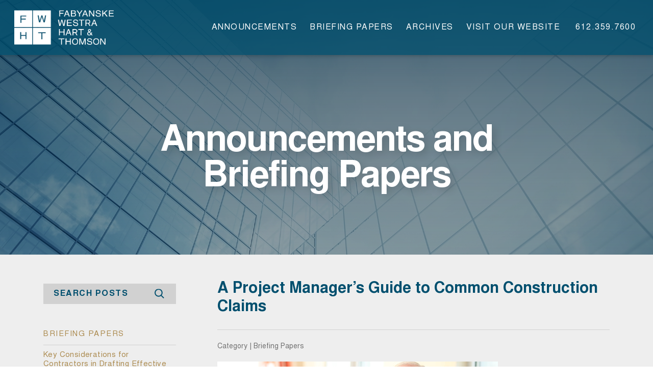

--- FILE ---
content_type: text/html; charset=UTF-8
request_url: https://www.fwhtlaw.com/blog/2007/02/01/project-managers-guide-common-construction-claims/
body_size: 11578
content:
<!DOCTYPE html>
<html lang="en-US">
<head>
    <!-- GLOBAL META DATA -->
    <meta name="viewport" content="width=device-width, initial-scale=1.0">
    <meta cherset="Fabyanske, Westra, Hart &amp; Thomson"/>
    <title>Fabyanske, Westra, Hart &amp; Thomson | A Project Manager&#039;s Guide to Common Construction Claims - Fabyanske, Westra, Hart &amp; Thomson</title>

    <link rel="pingback" href="https://www.fwhtlaw.com/blog/xmlrpc.php"/>
        <meta name='robots' content='index, follow, max-image-preview:large, max-snippet:-1, max-video-preview:-1' />
	<style>img:is([sizes="auto" i], [sizes^="auto," i]) { contain-intrinsic-size: 3000px 1500px }</style>
	
	<!-- This site is optimized with the Yoast SEO plugin v19.12 - https://yoast.com/wordpress/plugins/seo/ -->
	<link rel="canonical" href="https://www.fwhtlaw.com/blog/2007/02/01/project-managers-guide-common-construction-claims/" />
	<meta property="og:locale" content="en_US" />
	<meta property="og:type" content="article" />
	<meta property="og:title" content="A Project Manager&#039;s Guide to Common Construction Claims - Fabyanske, Westra, Hart &amp; Thomson" />
	<meta property="og:description" content="Introduction When talking with contract managers and contractors about construction claims, it is quite common to meet experienced professionals who fail to identify claims as they develop during a project. Before an A/E,…" />
	<meta property="og:url" content="https://www.fwhtlaw.com/blog/2007/02/01/project-managers-guide-common-construction-claims/" />
	<meta property="og:site_name" content="Fabyanske, Westra, Hart &amp; Thomson" />
	<meta property="article:published_time" content="2007-02-01T21:09:35+00:00" />
	<meta property="article:modified_time" content="2022-12-12T19:45:16+00:00" />
	<meta property="og:image" content="https://www.fwhtlaw.com/blog/wp-content/uploads/2014/02/Thomson_Dean_494.jpg" />
	<meta property="og:image:width" content="550" />
	<meta property="og:image:height" content="275" />
	<meta property="og:image:type" content="image/jpeg" />
	<meta name="author" content="Eric Campbell" />
	<meta name="twitter:card" content="summary_large_image" />
	<meta name="twitter:label1" content="Written by" />
	<meta name="twitter:data1" content="Eric Campbell" />
	<meta name="twitter:label2" content="Est. reading time" />
	<meta name="twitter:data2" content="7 minutes" />
	<script type="application/ld+json" class="yoast-schema-graph">{"@context":"https://schema.org","@graph":[{"@type":"WebPage","@id":"https://www.fwhtlaw.com/blog/2007/02/01/project-managers-guide-common-construction-claims/","url":"https://www.fwhtlaw.com/blog/2007/02/01/project-managers-guide-common-construction-claims/","name":"A Project Manager's Guide to Common Construction Claims - Fabyanske, Westra, Hart &amp; Thomson","isPartOf":{"@id":"https://www.fwhtlaw.com/blog/#website"},"primaryImageOfPage":{"@id":"https://www.fwhtlaw.com/blog/2007/02/01/project-managers-guide-common-construction-claims/#primaryimage"},"image":{"@id":"https://www.fwhtlaw.com/blog/2007/02/01/project-managers-guide-common-construction-claims/#primaryimage"},"thumbnailUrl":"https://www.fwhtlaw.com/blog/wp-content/uploads/2014/02/Thomson_Dean_494.jpg","datePublished":"2007-02-01T21:09:35+00:00","dateModified":"2022-12-12T19:45:16+00:00","author":{"@id":"https://www.fwhtlaw.com/blog/#/schema/person/0f597b4f28d75111b5b0b3c5e7d4f66e"},"breadcrumb":{"@id":"https://www.fwhtlaw.com/blog/2007/02/01/project-managers-guide-common-construction-claims/#breadcrumb"},"inLanguage":"en-US","potentialAction":[{"@type":"ReadAction","target":["https://www.fwhtlaw.com/blog/2007/02/01/project-managers-guide-common-construction-claims/"]}]},{"@type":"ImageObject","inLanguage":"en-US","@id":"https://www.fwhtlaw.com/blog/2007/02/01/project-managers-guide-common-construction-claims/#primaryimage","url":"https://www.fwhtlaw.com/blog/wp-content/uploads/2014/02/Thomson_Dean_494.jpg","contentUrl":"https://www.fwhtlaw.com/blog/wp-content/uploads/2014/02/Thomson_Dean_494.jpg","width":550,"height":275},{"@type":"BreadcrumbList","@id":"https://www.fwhtlaw.com/blog/2007/02/01/project-managers-guide-common-construction-claims/#breadcrumb","itemListElement":[{"@type":"ListItem","position":1,"name":"Home","item":"https://www.fwhtlaw.com/blog/"},{"@type":"ListItem","position":2,"name":"A Project Manager&#8217;s Guide to Common Construction Claims"}]},{"@type":"WebSite","@id":"https://www.fwhtlaw.com/blog/#website","url":"https://www.fwhtlaw.com/blog/","name":"Fabyanske, Westra, Hart &amp; Thomson","description":"Twin Cities Law Firm | Business Attorneys","potentialAction":[{"@type":"SearchAction","target":{"@type":"EntryPoint","urlTemplate":"https://www.fwhtlaw.com/blog/?s={search_term_string}"},"query-input":"required name=search_term_string"}],"inLanguage":"en-US"},{"@type":"Person","@id":"https://www.fwhtlaw.com/blog/#/schema/person/0f597b4f28d75111b5b0b3c5e7d4f66e","name":"Eric Campbell","image":{"@type":"ImageObject","inLanguage":"en-US","@id":"https://www.fwhtlaw.com/blog/#/schema/person/image/","url":"https://secure.gravatar.com/avatar/d32e03f714794dbae88ed41b83264cedb41953bb8092ae9e82bb752fd59d0686?s=96&d=mm&r=g","contentUrl":"https://secure.gravatar.com/avatar/d32e03f714794dbae88ed41b83264cedb41953bb8092ae9e82bb752fd59d0686?s=96&d=mm&r=g","caption":"Eric Campbell"},"url":"https://www.fwhtlaw.com/blog/author/ecampbellfwhtlaw-com/"}]}</script>
	<!-- / Yoast SEO plugin. -->


<script type="text/javascript">
/* <![CDATA[ */
window._wpemojiSettings = {"baseUrl":"https:\/\/s.w.org\/images\/core\/emoji\/16.0.1\/72x72\/","ext":".png","svgUrl":"https:\/\/s.w.org\/images\/core\/emoji\/16.0.1\/svg\/","svgExt":".svg","source":{"concatemoji":"https:\/\/www.fwhtlaw.com\/blog\/wp-includes\/js\/wp-emoji-release.min.js?ver=6.8.3"}};
/*! This file is auto-generated */
!function(s,n){var o,i,e;function c(e){try{var t={supportTests:e,timestamp:(new Date).valueOf()};sessionStorage.setItem(o,JSON.stringify(t))}catch(e){}}function p(e,t,n){e.clearRect(0,0,e.canvas.width,e.canvas.height),e.fillText(t,0,0);var t=new Uint32Array(e.getImageData(0,0,e.canvas.width,e.canvas.height).data),a=(e.clearRect(0,0,e.canvas.width,e.canvas.height),e.fillText(n,0,0),new Uint32Array(e.getImageData(0,0,e.canvas.width,e.canvas.height).data));return t.every(function(e,t){return e===a[t]})}function u(e,t){e.clearRect(0,0,e.canvas.width,e.canvas.height),e.fillText(t,0,0);for(var n=e.getImageData(16,16,1,1),a=0;a<n.data.length;a++)if(0!==n.data[a])return!1;return!0}function f(e,t,n,a){switch(t){case"flag":return n(e,"\ud83c\udff3\ufe0f\u200d\u26a7\ufe0f","\ud83c\udff3\ufe0f\u200b\u26a7\ufe0f")?!1:!n(e,"\ud83c\udde8\ud83c\uddf6","\ud83c\udde8\u200b\ud83c\uddf6")&&!n(e,"\ud83c\udff4\udb40\udc67\udb40\udc62\udb40\udc65\udb40\udc6e\udb40\udc67\udb40\udc7f","\ud83c\udff4\u200b\udb40\udc67\u200b\udb40\udc62\u200b\udb40\udc65\u200b\udb40\udc6e\u200b\udb40\udc67\u200b\udb40\udc7f");case"emoji":return!a(e,"\ud83e\udedf")}return!1}function g(e,t,n,a){var r="undefined"!=typeof WorkerGlobalScope&&self instanceof WorkerGlobalScope?new OffscreenCanvas(300,150):s.createElement("canvas"),o=r.getContext("2d",{willReadFrequently:!0}),i=(o.textBaseline="top",o.font="600 32px Arial",{});return e.forEach(function(e){i[e]=t(o,e,n,a)}),i}function t(e){var t=s.createElement("script");t.src=e,t.defer=!0,s.head.appendChild(t)}"undefined"!=typeof Promise&&(o="wpEmojiSettingsSupports",i=["flag","emoji"],n.supports={everything:!0,everythingExceptFlag:!0},e=new Promise(function(e){s.addEventListener("DOMContentLoaded",e,{once:!0})}),new Promise(function(t){var n=function(){try{var e=JSON.parse(sessionStorage.getItem(o));if("object"==typeof e&&"number"==typeof e.timestamp&&(new Date).valueOf()<e.timestamp+604800&&"object"==typeof e.supportTests)return e.supportTests}catch(e){}return null}();if(!n){if("undefined"!=typeof Worker&&"undefined"!=typeof OffscreenCanvas&&"undefined"!=typeof URL&&URL.createObjectURL&&"undefined"!=typeof Blob)try{var e="postMessage("+g.toString()+"("+[JSON.stringify(i),f.toString(),p.toString(),u.toString()].join(",")+"));",a=new Blob([e],{type:"text/javascript"}),r=new Worker(URL.createObjectURL(a),{name:"wpTestEmojiSupports"});return void(r.onmessage=function(e){c(n=e.data),r.terminate(),t(n)})}catch(e){}c(n=g(i,f,p,u))}t(n)}).then(function(e){for(var t in e)n.supports[t]=e[t],n.supports.everything=n.supports.everything&&n.supports[t],"flag"!==t&&(n.supports.everythingExceptFlag=n.supports.everythingExceptFlag&&n.supports[t]);n.supports.everythingExceptFlag=n.supports.everythingExceptFlag&&!n.supports.flag,n.DOMReady=!1,n.readyCallback=function(){n.DOMReady=!0}}).then(function(){return e}).then(function(){var e;n.supports.everything||(n.readyCallback(),(e=n.source||{}).concatemoji?t(e.concatemoji):e.wpemoji&&e.twemoji&&(t(e.twemoji),t(e.wpemoji)))}))}((window,document),window._wpemojiSettings);
/* ]]> */
</script>
<style id='wp-emoji-styles-inline-css' type='text/css'>

	img.wp-smiley, img.emoji {
		display: inline !important;
		border: none !important;
		box-shadow: none !important;
		height: 1em !important;
		width: 1em !important;
		margin: 0 0.07em !important;
		vertical-align: -0.1em !important;
		background: none !important;
		padding: 0 !important;
	}
</style>
<link rel='stylesheet' id='wp-block-library-css' href='https://www.fwhtlaw.com/blog/wp-includes/css/dist/block-library/style.min.css?ver=6.8.3' type='text/css' media='all' />
<style id='classic-theme-styles-inline-css' type='text/css'>
/*! This file is auto-generated */
.wp-block-button__link{color:#fff;background-color:#32373c;border-radius:9999px;box-shadow:none;text-decoration:none;padding:calc(.667em + 2px) calc(1.333em + 2px);font-size:1.125em}.wp-block-file__button{background:#32373c;color:#fff;text-decoration:none}
</style>
<style id='global-styles-inline-css' type='text/css'>
:root{--wp--preset--aspect-ratio--square: 1;--wp--preset--aspect-ratio--4-3: 4/3;--wp--preset--aspect-ratio--3-4: 3/4;--wp--preset--aspect-ratio--3-2: 3/2;--wp--preset--aspect-ratio--2-3: 2/3;--wp--preset--aspect-ratio--16-9: 16/9;--wp--preset--aspect-ratio--9-16: 9/16;--wp--preset--color--black: #000000;--wp--preset--color--cyan-bluish-gray: #abb8c3;--wp--preset--color--white: #ffffff;--wp--preset--color--pale-pink: #f78da7;--wp--preset--color--vivid-red: #cf2e2e;--wp--preset--color--luminous-vivid-orange: #ff6900;--wp--preset--color--luminous-vivid-amber: #fcb900;--wp--preset--color--light-green-cyan: #7bdcb5;--wp--preset--color--vivid-green-cyan: #00d084;--wp--preset--color--pale-cyan-blue: #8ed1fc;--wp--preset--color--vivid-cyan-blue: #0693e3;--wp--preset--color--vivid-purple: #9b51e0;--wp--preset--gradient--vivid-cyan-blue-to-vivid-purple: linear-gradient(135deg,rgba(6,147,227,1) 0%,rgb(155,81,224) 100%);--wp--preset--gradient--light-green-cyan-to-vivid-green-cyan: linear-gradient(135deg,rgb(122,220,180) 0%,rgb(0,208,130) 100%);--wp--preset--gradient--luminous-vivid-amber-to-luminous-vivid-orange: linear-gradient(135deg,rgba(252,185,0,1) 0%,rgba(255,105,0,1) 100%);--wp--preset--gradient--luminous-vivid-orange-to-vivid-red: linear-gradient(135deg,rgba(255,105,0,1) 0%,rgb(207,46,46) 100%);--wp--preset--gradient--very-light-gray-to-cyan-bluish-gray: linear-gradient(135deg,rgb(238,238,238) 0%,rgb(169,184,195) 100%);--wp--preset--gradient--cool-to-warm-spectrum: linear-gradient(135deg,rgb(74,234,220) 0%,rgb(151,120,209) 20%,rgb(207,42,186) 40%,rgb(238,44,130) 60%,rgb(251,105,98) 80%,rgb(254,248,76) 100%);--wp--preset--gradient--blush-light-purple: linear-gradient(135deg,rgb(255,206,236) 0%,rgb(152,150,240) 100%);--wp--preset--gradient--blush-bordeaux: linear-gradient(135deg,rgb(254,205,165) 0%,rgb(254,45,45) 50%,rgb(107,0,62) 100%);--wp--preset--gradient--luminous-dusk: linear-gradient(135deg,rgb(255,203,112) 0%,rgb(199,81,192) 50%,rgb(65,88,208) 100%);--wp--preset--gradient--pale-ocean: linear-gradient(135deg,rgb(255,245,203) 0%,rgb(182,227,212) 50%,rgb(51,167,181) 100%);--wp--preset--gradient--electric-grass: linear-gradient(135deg,rgb(202,248,128) 0%,rgb(113,206,126) 100%);--wp--preset--gradient--midnight: linear-gradient(135deg,rgb(2,3,129) 0%,rgb(40,116,252) 100%);--wp--preset--font-size--small: 13px;--wp--preset--font-size--medium: 20px;--wp--preset--font-size--large: 36px;--wp--preset--font-size--x-large: 42px;--wp--preset--spacing--20: 0.44rem;--wp--preset--spacing--30: 0.67rem;--wp--preset--spacing--40: 1rem;--wp--preset--spacing--50: 1.5rem;--wp--preset--spacing--60: 2.25rem;--wp--preset--spacing--70: 3.38rem;--wp--preset--spacing--80: 5.06rem;--wp--preset--shadow--natural: 6px 6px 9px rgba(0, 0, 0, 0.2);--wp--preset--shadow--deep: 12px 12px 50px rgba(0, 0, 0, 0.4);--wp--preset--shadow--sharp: 6px 6px 0px rgba(0, 0, 0, 0.2);--wp--preset--shadow--outlined: 6px 6px 0px -3px rgba(255, 255, 255, 1), 6px 6px rgba(0, 0, 0, 1);--wp--preset--shadow--crisp: 6px 6px 0px rgba(0, 0, 0, 1);}:where(.is-layout-flex){gap: 0.5em;}:where(.is-layout-grid){gap: 0.5em;}body .is-layout-flex{display: flex;}.is-layout-flex{flex-wrap: wrap;align-items: center;}.is-layout-flex > :is(*, div){margin: 0;}body .is-layout-grid{display: grid;}.is-layout-grid > :is(*, div){margin: 0;}:where(.wp-block-columns.is-layout-flex){gap: 2em;}:where(.wp-block-columns.is-layout-grid){gap: 2em;}:where(.wp-block-post-template.is-layout-flex){gap: 1.25em;}:where(.wp-block-post-template.is-layout-grid){gap: 1.25em;}.has-black-color{color: var(--wp--preset--color--black) !important;}.has-cyan-bluish-gray-color{color: var(--wp--preset--color--cyan-bluish-gray) !important;}.has-white-color{color: var(--wp--preset--color--white) !important;}.has-pale-pink-color{color: var(--wp--preset--color--pale-pink) !important;}.has-vivid-red-color{color: var(--wp--preset--color--vivid-red) !important;}.has-luminous-vivid-orange-color{color: var(--wp--preset--color--luminous-vivid-orange) !important;}.has-luminous-vivid-amber-color{color: var(--wp--preset--color--luminous-vivid-amber) !important;}.has-light-green-cyan-color{color: var(--wp--preset--color--light-green-cyan) !important;}.has-vivid-green-cyan-color{color: var(--wp--preset--color--vivid-green-cyan) !important;}.has-pale-cyan-blue-color{color: var(--wp--preset--color--pale-cyan-blue) !important;}.has-vivid-cyan-blue-color{color: var(--wp--preset--color--vivid-cyan-blue) !important;}.has-vivid-purple-color{color: var(--wp--preset--color--vivid-purple) !important;}.has-black-background-color{background-color: var(--wp--preset--color--black) !important;}.has-cyan-bluish-gray-background-color{background-color: var(--wp--preset--color--cyan-bluish-gray) !important;}.has-white-background-color{background-color: var(--wp--preset--color--white) !important;}.has-pale-pink-background-color{background-color: var(--wp--preset--color--pale-pink) !important;}.has-vivid-red-background-color{background-color: var(--wp--preset--color--vivid-red) !important;}.has-luminous-vivid-orange-background-color{background-color: var(--wp--preset--color--luminous-vivid-orange) !important;}.has-luminous-vivid-amber-background-color{background-color: var(--wp--preset--color--luminous-vivid-amber) !important;}.has-light-green-cyan-background-color{background-color: var(--wp--preset--color--light-green-cyan) !important;}.has-vivid-green-cyan-background-color{background-color: var(--wp--preset--color--vivid-green-cyan) !important;}.has-pale-cyan-blue-background-color{background-color: var(--wp--preset--color--pale-cyan-blue) !important;}.has-vivid-cyan-blue-background-color{background-color: var(--wp--preset--color--vivid-cyan-blue) !important;}.has-vivid-purple-background-color{background-color: var(--wp--preset--color--vivid-purple) !important;}.has-black-border-color{border-color: var(--wp--preset--color--black) !important;}.has-cyan-bluish-gray-border-color{border-color: var(--wp--preset--color--cyan-bluish-gray) !important;}.has-white-border-color{border-color: var(--wp--preset--color--white) !important;}.has-pale-pink-border-color{border-color: var(--wp--preset--color--pale-pink) !important;}.has-vivid-red-border-color{border-color: var(--wp--preset--color--vivid-red) !important;}.has-luminous-vivid-orange-border-color{border-color: var(--wp--preset--color--luminous-vivid-orange) !important;}.has-luminous-vivid-amber-border-color{border-color: var(--wp--preset--color--luminous-vivid-amber) !important;}.has-light-green-cyan-border-color{border-color: var(--wp--preset--color--light-green-cyan) !important;}.has-vivid-green-cyan-border-color{border-color: var(--wp--preset--color--vivid-green-cyan) !important;}.has-pale-cyan-blue-border-color{border-color: var(--wp--preset--color--pale-cyan-blue) !important;}.has-vivid-cyan-blue-border-color{border-color: var(--wp--preset--color--vivid-cyan-blue) !important;}.has-vivid-purple-border-color{border-color: var(--wp--preset--color--vivid-purple) !important;}.has-vivid-cyan-blue-to-vivid-purple-gradient-background{background: var(--wp--preset--gradient--vivid-cyan-blue-to-vivid-purple) !important;}.has-light-green-cyan-to-vivid-green-cyan-gradient-background{background: var(--wp--preset--gradient--light-green-cyan-to-vivid-green-cyan) !important;}.has-luminous-vivid-amber-to-luminous-vivid-orange-gradient-background{background: var(--wp--preset--gradient--luminous-vivid-amber-to-luminous-vivid-orange) !important;}.has-luminous-vivid-orange-to-vivid-red-gradient-background{background: var(--wp--preset--gradient--luminous-vivid-orange-to-vivid-red) !important;}.has-very-light-gray-to-cyan-bluish-gray-gradient-background{background: var(--wp--preset--gradient--very-light-gray-to-cyan-bluish-gray) !important;}.has-cool-to-warm-spectrum-gradient-background{background: var(--wp--preset--gradient--cool-to-warm-spectrum) !important;}.has-blush-light-purple-gradient-background{background: var(--wp--preset--gradient--blush-light-purple) !important;}.has-blush-bordeaux-gradient-background{background: var(--wp--preset--gradient--blush-bordeaux) !important;}.has-luminous-dusk-gradient-background{background: var(--wp--preset--gradient--luminous-dusk) !important;}.has-pale-ocean-gradient-background{background: var(--wp--preset--gradient--pale-ocean) !important;}.has-electric-grass-gradient-background{background: var(--wp--preset--gradient--electric-grass) !important;}.has-midnight-gradient-background{background: var(--wp--preset--gradient--midnight) !important;}.has-small-font-size{font-size: var(--wp--preset--font-size--small) !important;}.has-medium-font-size{font-size: var(--wp--preset--font-size--medium) !important;}.has-large-font-size{font-size: var(--wp--preset--font-size--large) !important;}.has-x-large-font-size{font-size: var(--wp--preset--font-size--x-large) !important;}
:where(.wp-block-post-template.is-layout-flex){gap: 1.25em;}:where(.wp-block-post-template.is-layout-grid){gap: 1.25em;}
:where(.wp-block-columns.is-layout-flex){gap: 2em;}:where(.wp-block-columns.is-layout-grid){gap: 2em;}
:root :where(.wp-block-pullquote){font-size: 1.5em;line-height: 1.6;}
</style>
<script type="text/javascript" src="https://www.fwhtlaw.com/blog/wp-includes/js/jquery/jquery.min.js?ver=3.7.1" id="jquery-core-js"></script>
<script type="text/javascript" src="https://www.fwhtlaw.com/blog/wp-includes/js/jquery/jquery-migrate.min.js?ver=3.4.1" id="jquery-migrate-js"></script>
<link rel="https://api.w.org/" href="https://www.fwhtlaw.com/blog/wp-json/" /><link rel="alternate" title="JSON" type="application/json" href="https://www.fwhtlaw.com/blog/wp-json/wp/v2/posts/472" /><link rel="EditURI" type="application/rsd+xml" title="RSD" href="https://www.fwhtlaw.com/blog/xmlrpc.php?rsd" />
<meta name="generator" content="WordPress 6.8.3" />
<link rel='shortlink' href='https://www.fwhtlaw.com/blog/?p=472' />
<link rel="alternate" title="oEmbed (JSON)" type="application/json+oembed" href="https://www.fwhtlaw.com/blog/wp-json/oembed/1.0/embed?url=https%3A%2F%2Fwww.fwhtlaw.com%2Fblog%2F2007%2F02%2F01%2Fproject-managers-guide-common-construction-claims%2F" />
<link rel="alternate" title="oEmbed (XML)" type="text/xml+oembed" href="https://www.fwhtlaw.com/blog/wp-json/oembed/1.0/embed?url=https%3A%2F%2Fwww.fwhtlaw.com%2Fblog%2F2007%2F02%2F01%2Fproject-managers-guide-common-construction-claims%2F&#038;format=xml" />
    <link rel="stylesheet" href="https://www.fwhtlaw.com/blog/wp-content/themes/fwht/css/bootstrap.min.css">
    <!-- FAV AND TOUCH ICONS -->
    <link rel="shortcut icon" href="https://fwhtlaw.com/blog/wp-content/themes/fwht/images/favicon.png" type="image/x-icon"/>
    <!-- STYLESHEETS -->

    <!-- BOOTSTRAP -->
    <link href="//maxcdn.bootstrapcdn.com/font-awesome/4.7.0/css/font-awesome.min.css" rel="stylesheet">

    <script type="text/javascript" src="https://www.fwhtlaw.com/blog/wp-content/themes/fwht/js/jquery.min.js"></script>
    <script type="text/javascript" src="https://www.fwhtlaw.com/blog/wp-content/themes/fwht/js/js.js"></script>
    <link rel="stylesheet" href="https://www.fwhtlaw.com/blog/wp-content/themes/fwht/style.css">
	
<!-- Google tag (gtag.js) -->
<script async src="https://www.googletagmanager.com/gtag/js?id=G-PBL31HW2L3"></script>
<script>
  window.dataLayer = window.dataLayer || [];
  function gtag(){dataLayer.push(arguments);}
  gtag('js', new Date());

  gtag('config', 'G-PBL31HW2L3');
</script>


</head>
<body class="wp-singular post-template-default single single-post postid-472 single-format-standard wp-theme-fwht">
<div class="wrapper">

  <header class="site-header">
    <div class="container">
      <div class="row">
        <div class="col-12 col-md-3 col-logo">

          <a href="/blog" title="FWHT">
            <img src="https://fwhtlaw.com/blog/wp-content/themes/fwht/images/logo.png" class="main-logo" alt="FWHT">
          </a>

        </div>
        <div class="col-12 col-md-9 col-links">

          <ul id="menu-main-menu" class="nav"><li id="menu-item-51" class="menu-item menu-item-type-taxonomy menu-item-object-category menu-item-51"><a href="https://www.fwhtlaw.com/blog/category/announcements/">Announcements</a></li>
<li id="menu-item-50" class="menu-item menu-item-type-taxonomy menu-item-object-category current-post-ancestor current-menu-parent current-post-parent menu-item-50"><a href="https://www.fwhtlaw.com/blog/category/briefing-papers/">Briefing Papers</a></li>
<li id="menu-item-49" class="menu-item menu-item-type-post_type menu-item-object-page menu-item-49"><a href="https://www.fwhtlaw.com/blog/archives/">Archives</a></li>
<li id="menu-item-5" class="menu-item menu-item-type-custom menu-item-object-custom menu-item-5"><a target="_blank" href="/">visit our website</a></li>
</ul>          <span class="cont-link">
    <a href="tel:612.359.7600" title="612.359.7600">612.359.7600</a>
</span>

          <a href="javascript:void(0)" class="menu-icon">
            <span></span>
            <span></span>
            <span></span>
          </a>
        </div>
      </div>
    </div>

</header>
<div class="mobile-menu">
<div class="mobile-inner">
        <ul id="menu-main-menu-1" class="nav"><li class="menu-item menu-item-type-taxonomy menu-item-object-category menu-item-51"><a href="https://www.fwhtlaw.com/blog/category/announcements/">Announcements</a></li>
<li class="menu-item menu-item-type-taxonomy menu-item-object-category current-post-ancestor current-menu-parent current-post-parent menu-item-50"><a href="https://www.fwhtlaw.com/blog/category/briefing-papers/">Briefing Papers</a></li>
<li class="menu-item menu-item-type-post_type menu-item-object-page menu-item-49"><a href="https://www.fwhtlaw.com/blog/archives/">Archives</a></li>
<li class="menu-item menu-item-type-custom menu-item-object-custom menu-item-5"><a target="_blank" href="/">visit our website</a></li>
</ul>
    <p><a href="tel:612.359.7600" title="612.359.7600">612.359.7600</a><br>
333 South Seventh Street</br>
Suite 2600 </br>
Minneapolis, MN 55402</p>
<p>&nbsp;</p>
<div class="ccm-block-social-links">
  <ul id="menu-social-menu" class="list-inline"><li id="menu-item-7" class="menu-item menu-item-type-custom menu-item-object-custom menu-item-7"><a target="_blank" href="https://www.linkedin.com/company/fabyanske-westra-hart-&#038;-thomson-p.a./"><i class="fa fa-linkedin"></i></a></li>
</ul></div>
</div>
<span class="menu-close"></span>
</div>

  <script>
  $(document).ready(function(){
    $(window).scroll(function() {
      if ($(window).scrollTop() >= 200) {
          $("header").addClass("header_fixed");
      }else{
          $("header").removeClass("header_fixed");
      }
    });
    $('.menu-icon').click(function(){
      //$('body').toggleClass('nav-open');
  $(this).addClass('active');
  $('.mobile-menu').addClass('open');
  });
  $('.menu-close').click(function(){
  $('.menu-icon').removeClass('active');
  $('.mobile-menu').removeClass('open');
  });
  $('.search-icon').click(function(){
    $(this).next('form').toggleClass('search-open');
  });
  });

  </script>
<section class="inside-banner">
      <img src="https://fwhtlaw.com/blog/wp-content/themes/fwht/images/banner.jpg" alt="banner">
      <div class="banner-cont">
 <div class="container">
 <div class="row">
 <div class="col-12">
   <div class="inside-page-title">Announcements and Briefing Papers</div>
  </div>
  </div>
  </div>
 </div>
</section>
<section class="left-sidebar">
  <div class="container">
    <div class="row">
      <div class="col-md-3 col-12 col-left">

        <div class="left_sidebar_wrapper">
  <div class="widget_wrapper"><div id="block-7" class="widget widget_block widget_search"><form role="search" method="get" action="https://www.fwhtlaw.com/blog/" class="wp-block-search__button-outside wp-block-search__text-button wp-block-search"    ><label class="wp-block-search__label screen-reader-text" for="wp-block-search__input-1" >Search</label><div class="wp-block-search__inside-wrapper " ><input class="wp-block-search__input" id="wp-block-search__input-1" placeholder="search posts" value="" type="search" name="s" required /><button aria-label="Search" class="wp-block-search__button wp-element-button" type="submit" >Search</button></div></form></div><div id="block-8" class="widget widget_block">
<h3 class="wp-block-heading">briefing papers</h3>
</div><div id="block-9" class="widget widget_block widget_recent_entries"><ul class="wp-block-latest-posts__list wp-block-latest-posts"><li><a class="wp-block-latest-posts__post-title" href="https://www.fwhtlaw.com/blog/2025/08/22/key-considerations-for-contractors-in-drafting-effective-rfis/">Key Considerations for Contractors in Drafting Effective RFIs</a></li>
<li><a class="wp-block-latest-posts__post-title" href="https://www.fwhtlaw.com/blog/2025/08/15/recovery-of-attorneys-fees-under-indemnity-provisions-the-devil-is-in-the-details/">Recovery of Attorney’s Fees Under Indemnity Provisions: The Devil is in the Details</a></li>
<li><a class="wp-block-latest-posts__post-title" href="https://www.fwhtlaw.com/blog/2025/08/08/big-changes-are-coming-to-wind-and-solar-the-one-big-beautiful-bill-acts-impact-on-clean-energy-credits/">Big Changes are Coming to Wind and Solar:   The One Big Beautiful Bill Act’s Impact on Clean Energy Credits</a></li>
<li><a class="wp-block-latest-posts__post-title" href="https://www.fwhtlaw.com/blog/2025/08/01/whats-in-a-name-your-coverage-extensions-thats-what/">What’s In A Name? “Your” Coverage Extensions, That’s What.</a></li>
<li><a class="wp-block-latest-posts__post-title" href="https://www.fwhtlaw.com/blog/2025/07/25/dont-just-check-the-box-drafting-construction-claims-that-prove-and-persuade/">Don’t Just Check the Box: Drafting Construction Claims that Prove and Persuade</a></li>
</ul></div><div id="block-10" class="widget widget_block">
<h3 class="wp-block-heading">announcements</h3>
</div><div id="block-11" class="widget widget_block widget_recent_entries"><ul class="wp-block-latest-posts__list wp-block-latest-posts"><li><a class="wp-block-latest-posts__post-title" href="https://www.fwhtlaw.com/blog/2025/08/21/best-lawyers-recognizes-thirteen-fabyanske-attorneys-in-2026/">Best Lawyers© Recognizes Thirteen Fabyanske Attorneys in 2026</a></li>
<li><a class="wp-block-latest-posts__post-title" href="https://www.fwhtlaw.com/blog/2025/08/21/fabyanske-attorneys-named-2026-best-lawyers-ones-to-watch/">Fabyanske Attorneys Named 2026 Best Lawyers: Ones to Watch</a></li>
<li><a class="wp-block-latest-posts__post-title" href="https://www.fwhtlaw.com/blog/2025/08/15/recovery-of-attorneys-fees-under-indemnity-provisions-the-devil-is-in-the-details/">Recovery of Attorney’s Fees Under Indemnity Provisions: The Devil is in the Details</a></li>
<li><a class="wp-block-latest-posts__post-title" href="https://www.fwhtlaw.com/blog/2025/08/08/big-changes-are-coming-to-wind-and-solar-the-one-big-beautiful-bill-acts-impact-on-clean-energy-credits/">Big Changes are Coming to Wind and Solar:   The One Big Beautiful Bill Act’s Impact on Clean Energy Credits</a></li>
<li><a class="wp-block-latest-posts__post-title" href="https://www.fwhtlaw.com/blog/2025/08/04/three-attorneys-named-2025-minnesota-rising-stars/">Four Attorneys Named 2025 Minnesota “Rising Stars”</a></li>
</ul></div><div id="nav_menu-2" class="widget widget_nav_menu"><h3 class="widget-title">Connect with us</h3><div class="menu-social-menu-container"><ul id="menu-social-menu-1" class="menu"><li class="menu-item menu-item-type-custom menu-item-object-custom menu-item-7"><a target="_blank" href="https://www.linkedin.com/company/fabyanske-westra-hart-&#038;-thomson-p.a./"><i class="fa fa-linkedin"></i></a></li>
</ul></div></div></div>
</div>
        </div>
        <div class="col-md-9 col-12 col-right">
                                          <div class="blog_single">
                                  <h1>A Project Manager&#8217;s Guide to Common Construction Claims</h1>
                                                                      <p class="author" style="padding-bottom: 15px;"></p>
                                                                    <p class="category-tit">Category | Briefing Papers</p>
                                        <div class="blog_single_image">
                                  <img width="550" height="275" src="https://www.fwhtlaw.com/blog/wp-content/uploads/2014/02/Thomson_Dean_494.jpg" class="attachment-post-thumbnail size-post-thumbnail wp-post-image" alt="" decoding="async" fetchpriority="high" srcset="https://www.fwhtlaw.com/blog/wp-content/uploads/2014/02/Thomson_Dean_494.jpg 550w, https://www.fwhtlaw.com/blog/wp-content/uploads/2014/02/Thomson_Dean_494-300x150.jpg 300w" sizes="(max-width: 550px) 100vw, 550px" />                                  </div>

                                  <h1><span style="color: #333399;">Introduction</span></h1>
<p>When talking with contract managers and contractors about construction claims, it is quite common to meet experienced professionals who fail to identify claims as they develop during a project. Before an A/E, contractor, or subcontractor can preserve or assert their rights, they must be able to first recognize if and when they may be entitled to relief. The likelihood that claims can be resolved, in a manner that is acceptable to both parties, increases when claims are recognized and notice is given as the events transpire. This month’s Briefing Paper reviews the elements of the most common construction claims with examples of how those claims might arise in the field. You may find it useful to distribute this list to your project managers and superintendents to use as a reference guide during the project. When they recognize a claim has occurred, they can then properly document the event in their daily logs, send proper notice, and begin to help track the cost impacts due to the claim.</p>
<h1><span style="color: #333399;">Differing Site Condition</span></h1>
<p>Most contracts contain a differing site condition clause that allows for an equitable adjustment to the contract price and time under the following two conditions:</p>
<p>Type I: where actual physical (subsurface or hidden) conditions at the site differ materially from the conditions represented in the contract documents.</p>
<p><em>For example, the soil borings indicate sand and the subsurface is pea, or the plans indicate stud wall and it is actually reinforced concrete.<br />
</em><br />
Type II: where the actual physical conditions encountered at the site differ materially from the conditions normally encountered and generally recognized to exist, given the nature and location of the work.</p>
<p><em>For example, Type II claims have succeeded where the contractor encountered highly corrosive groundwater, excessive hydrostatic pressure, jet fuel in a manhole, and the failure of rock to fracture in the manner anticipated.</em></p>
<h1><span style="color: #333399;">Constructive Changes</span></h1>
<p>Generally a &#8220;changes&#8221; clause requires that all changes to the contract be in writing before the work is performed. Nevertheless, the owner often requires a contractor to perform more or different work than that specified in the contract without a written change order authorizing additional compensation. Even though there is not a written change order, the contractor can recover for these &#8220;constructive&#8221; changes if the contractor can prove that the work exceeds the minimum scope of the contract and the owner required the additional work.</p>
<p><em>For example, the owner constructively changes the contract by insisting on a method or level of performance that is more expensive than the industry standard and no particular method or level is specified in the contract.<br />
</em></p>
<h1><span style="color: #333399;">Cardinal Changes</span></h1>
<p>Generally, under the &#8220;changes&#8221; clause of a contract, the owner can modify the design, method and extent of the contract work. However, if the owner orders a &#8220;cardinal&#8221; change, this is a material breach of contract. The difference between a permissible and a &#8220;cardinal&#8221; change is a matter of degree. A cardinal change is outside the general scope of the project and entitles a contractor to new compensation rates and termination remedies.</p>
<p><em>For example, a 100% increase in the quantity of earthwork was considered to be a cardinal change.<br />
</em></p>
<h1><span style="color: #333399;">Hypertechnical Inspections</span></h1>
<p>This occurs when the owner&#8217;s agent holds the contractor to unreasonable standards.</p>
<p><em>For example, Owner insists on a perfectly flat wall or floor ignoring industry standards or tolerances.<br />
</em></p>
<h1><span style="color: #333399;">Implied Warranties</span></h1>
<p>An owner furnishing contract documents to prospective bidders impliedly warrants the accuracy of any factual representations in those documents and the suitability of the specified design, materials, and methods.</p>
<p><span style="text-decoration: underline;">Warranty of Accuracy</span>: The owner breaches this warranty if the contract documents contain representations that are materially different from those actually encountered</p>
<p><em>For example, a claim for breach of implied warranty may arise when the contract documents misrepresent the soil conditions, the availability of temporary power or other facilities, the quantity of materials required, or the dimensions of preexisting structures.&nbsp;</em></p>
<p><span style="text-decoration: underline;">Warranty of Suitability</span>: When the owner requires the contractor to use particular materials, design features or construction methods, the owner represents that those required materials, feature or methods, will fulfill the contract requirements in the time permitted and without incurring extra costs.</p>
<p><em>For example, if the owner specifies use of a certain type of tunneling system, he impliedly warrants its suitability and cannot insist upon completion at the original cost if the method fails. Also if the contractor follows a specified building method and the building fails, the contractor has a defense to a claim by the owner for improper work.<br />
</em></p>
<h1><span style="color: #333399;">Failure to Disclose Superior Knowledge</span></h1>
<p>If an owner possess special knowledge that is vital to the performance of a contract, but the contractor is ignorant of that information and the information is not reasonably available to the contractor, then the owner has a duty to disclose its superior knowledge.</p>
<p><em>For example, contractors have recovered when the owner failed to disclose soil borings from a previous or nearby project, concealed conditions in an existing building (e.g. asbestos), large boulders and other mining waste dumped into a reservoir to be dredged, another contractor&#8217;s experience with rock in the area, or an engineering report noting the probable presence of concrete pile.<br />
</em></p>
<h1><span style="color: #333399;">Scheduling Claims</span></h1>
<p><span style="text-decoration: underline;">Excusable, Non-compensable Delays</span>: When delay is not the fault of any party, an extension of time may be obtained but often not extra compensation.</p>
<p><em>For example, unusually severe weather, strikes, war or Acts of God justify a time extension which avoids the imposition of actual or liquidated damages.<br />
</em><br />
<span style="text-decoration: underline;">Excusable, Compensable Delays</span>:&nbsp;All parties to a construction contract have a duty not to delay, hinder or interfere with each other in the performance of their respective duties. When a delay is due to the fault of another party, the delayed party may recover damages and an extension of time to complete.</p>
<p><em>For example, contractors have recovered delay damages from the owner in the following situations: when the owner delayed site access to all or a portion of the site; when the owner delayed staking a road construction project; for the owner&#8217;s delay in making necessary corrections to the project plans; or for the owner&#8217;s late return of the contractor&#8217;s shop drawings.&nbsp;</em></p>
<p><span style="text-decoration: underline;">Failure to Coordinate</span>: If the owner, or the owner&#8217;s agent (i.e. the construction manager) is responsible for scheduling the project, then they are also responsible for coordinating the work of the various contractors.</p>
<p><em>For example, the contractor may have a failure to coordinate claim against the owner when the contractor is denied access to or exclusive use of a promised (i.e. scheduled) work area because another trade is still working in that area.&nbsp;</em></p>
<p><span style="text-decoration: underline;">Disruption</span>:&nbsp;The owner or its agents (the A/E, other prime contractors, C.M.) may adversely impact your planned construction operations and increase your costs but not your time of performance.</p>
<p><em>For example, a design error may force you to resequence your work in an illogical order which is more inefficient and costly.&nbsp;</em></p>
<p>Actual Acceleration occurs when the contractor is expressly told to complete its work before the agreed upon contract completion date or to accelerate its performance of already delayed work.</p>
<p>Constructive Acceleration generally occurs when the contractor has encountered excusable delays (either caused by the owner or by Acts of God), but the owner will not extend the project completion date.</p>
<p>Note, delay, disruption, and acceleration claims often arise out of the same set of circumstances and often involve loss of efficiency. These inefficiencies commonly materialize in the form of trade stacking, excessive manpower loading, and extended periods of overtime, the effects which should be noted in the daily project logs.</p>
<h1><span style="color: #333399;">Notice</span></h1>
<p>Reasonable written notice is often a condition precedent to preserving your rights. Recent court decisions trend toward strict compliance with notice provisions. Failure to provide notice of a potential claim may result in a forfeiture of the right to make that claim.</p>
<p>Before beginning your work, read the contract for notice provisions and know (1) to whom you must provide notice, (2) what form the notice must take, and (3) what the time deadlines are for giving notice. The effort spent to comply with these provisions is worthwhile when weighed against the possibility of loosing your right to just compensation. Another benefit of providing timely notice is that it helps parties focus on mitigating the problem in question.</p>
<p><em>For example, many contracts require that a contractor provide written notice to both the owner and the A/E with 10 or 21 days of encountering a condition that will entitle the contractor to additional time or compensation.</em></p>
<p><span style="font-size: xx-small;"><em>This discussion is generalized in nature and should not be considered a substitute for professional advice. © FWH&amp;T</em></span></p>
                  </div>
                  <div class="contact-authors">
                                      </div>
                <div class="post_footer">
                                    <div class="share-post">
                    <p>SHARE
                    <a href="http://www.linkedin.com/shareArticle?mini=true&amp;url=&lt;https://www.fwhtlaw.com/blog/2007/02/01/project-managers-guide-common-construction-claims/;&title=A Project Manager&#8217;s Guide to Common Construction Claims&summary&source=Fabyanske, Westra, Hart &amp; Thomson" target="_new" rel="noopener noreferrer">
<i class="fa fa-linkedin"></i>
</a></p>
                  </div>
                </div>
                            <div class="post_pagination">
<div class='post_link prev'><span class='arrow-icon'></span><a href="https://www.fwhtlaw.com/blog/2006/12/01/tax-increase-prevention-reconciliation-act-2005-section-511/" rel="prev">PREVIOUS</a></div><div class='post_link next'><a href="https://www.fwhtlaw.com/blog/2007/05/01/knowledge-power/" rel="next">NEXT</a><span class='arrow-icon'></span></div>      </div>
      </div>
    </div>
  </div>
</section>

<footer class="site-footer">
    <div class="container">
      <div class="row">
        <div class="col-md-2 col-12 f-logo">

          <a href="/blog" title="FWHT">
            <img src="https://fwhtlaw.com/blog/wp-content/themes/fwht/images/logo.png" class="main-logo" alt="FWHT">
          </a>
        </div>
          <div class="col-md-2 col-12 f-contact">
            <p><a href="tel:612.359.7600" title="612.359.7600">612.359.7600</a><br>
            333 South Seventh Street</br>
Suite 2600 </br>
Minneapolis, MN 55402</p>

          </div>
            <div class="col-md-4 col-12 f-nav">
              <ul id="menu-footer-menu" class="nav"><li id="menu-item-46" class="menu-item menu-item-type-taxonomy menu-item-object-category menu-item-46"><a href="https://www.fwhtlaw.com/blog/category/announcements/">Announcements</a></li>
<li id="menu-item-3993" class="menu-item menu-item-type-post_type menu-item-object-page menu-item-3993"><a href="https://www.fwhtlaw.com/blog/disclaimer/">Disclaimer</a></li>
<li id="menu-item-45" class="menu-item menu-item-type-taxonomy menu-item-object-category current-post-ancestor current-menu-parent current-post-parent menu-item-45"><a href="https://www.fwhtlaw.com/blog/category/briefing-papers/">Briefing Papers</a></li>
<li id="menu-item-3976" class="menu-item menu-item-type-custom menu-item-object-custom menu-item-3976"><a href="http://fwhtlaw.com/site-map/">Site Map</a></li>
<li id="menu-item-48" class="menu-item menu-item-type-post_type menu-item-object-page menu-item-48"><a href="https://www.fwhtlaw.com/blog/archives/">Archives</a></li>
<li id="menu-item-3994" class="menu-item menu-item-type-post_type menu-item-object-page menu-item-3994"><a href="https://www.fwhtlaw.com/blog/firm-resources-for-employees/">Employee Resources</a></li>
<li id="menu-item-6" class="menu-item menu-item-type-custom menu-item-object-custom menu-item-6"><a target="_blank" href="/">visit our website</a></li>
</ul>


              <div class="f-social">
                <div class="ccm-block-social-links">
                  <ul id="menu-social-menu-2" class="list-inline"><li class="menu-item menu-item-type-custom menu-item-object-custom menu-item-7"><a target="_blank" href="https://www.linkedin.com/company/fabyanske-westra-hart-&#038;-thomson-p.a./"><i class="fa fa-linkedin"></i></a></li>
</ul>                </div>

              </div>
            </div>
              <div class="col-md-4 col-12 f-search">
  <p>© 2025 Fabyanske, Westra, Hart & Thomson. All Rights Reserved.</p>
              </div>
      </div>
    </div>
  </footer>



<script type="speculationrules">
{"prefetch":[{"source":"document","where":{"and":[{"href_matches":"\/blog\/*"},{"not":{"href_matches":["\/blog\/wp-*.php","\/blog\/wp-admin\/*","\/blog\/wp-content\/uploads\/*","\/blog\/wp-content\/*","\/blog\/wp-content\/plugins\/*","\/blog\/wp-content\/themes\/fwht\/*","\/blog\/*\\?(.+)"]}},{"not":{"selector_matches":"a[rel~=\"nofollow\"]"}},{"not":{"selector_matches":".no-prefetch, .no-prefetch a"}}]},"eagerness":"conservative"}]}
</script>

<script> (function(){ var s = document.createElement('script'); var h = document.querySelector('head') || document.body; s.src = 'https://acsbapp.com/apps/app/dist/js/app.js'; s.async = true; s.onload = function(){ acsbJS.init({ statementLink : '', footerHtml : '', hideMobile : false, hideTrigger : false, disableBgProcess : false, language : 'en', position : 'left', leadColor : '#004f6e', triggerColor : '#004f6e', triggerRadius : '50%', triggerPositionX : 'left', triggerPositionY : 'bottom', triggerIcon : 'people', triggerSize : 'medium', triggerOffsetX : 20, triggerOffsetY : 20, mobile : { triggerSize : 'small', triggerPositionX : 'left', triggerPositionY : 'center', triggerOffsetX : 10, triggerOffsetY : 0, triggerRadius : '50%' } }); }; h.appendChild(s); })(); </script>

</body>
</html>


--- FILE ---
content_type: text/css
request_url: https://www.fwhtlaw.com/blog/wp-content/themes/fwht/style.css
body_size: 6439
content:
/*
Theme Name: FWHT
Version: 1.6
Description:
Author: the WordPress team
Author URI:
Theme URI:
*/

@font-face {
    font-family: 'Nimbus Sans L';
    src: url('fonts/NimbusSanL-BolIta.woff2') format('woff2'),
        url('fonts/NimbusSanL-BolIta.woff') format('woff');
    font-weight: bold;
    font-style: italic;
    font-display: swap;
}

@font-face {
    font-family: 'Nimbus Sans L';
    src: url('fonts/NimbusSanL-Bol.woff2') format('woff2'),
        url('fonts/NimbusSanL-Bol.woff') format('woff');
    font-weight: bold;
    font-style: normal;
    font-display: swap;
}

@font-face {
    font-family: 'Nimbus Sans L';
    src: url('fonts/NimbusSanL-Reg.woff2') format('woff2'),
        url('fonts/NimbusSanL-Reg.woff') format('woff');
    font-weight: normal;
    font-style: normal;
    font-display: swap;
}

@font-face {
    font-family: 'Nimbus Sans L';
    src: url('fonts/NimbusSanL-RegIta.woff2') format('woff2'),
        url('fonts/NimbusSanL-RegIta.woff') format('woff');
    font-weight: normal;
    font-style: italic;
    font-display: swap;
}



body {
	font-family: 'Nimbus Sans L', sans-serif;
	color: #000;
	font-weight: normal;
	line-height: 26px;
	font-size: 16px;
}
@media (max-width: 767px) {
	body {
		font-size: 12px;
		line-height: 18px;
 }
}
@media (min-width: 768px) and (max-width: 1023px) {
	body {
		font-size: 12px;
		line-height: 18px;
 }
}
@media (min-width: 1024px) and (max-width: 1199px) {
	body {
		font-size: 12px;
		line-height: 18px;
 }
}
.wrapper {
	font-family: 'Nimbus Sans L', sans-serif;
	color: #000;
	font-weight: normal;
	line-height: 26px;
	font-size: 16px;
}
@media (max-width: 767px) {
	.wrapper {
		font-size: 12px;
		line-height: 18px;
 }
}
@media (min-width: 768px) and (max-width: 1023px) {
	.wrapper {
		font-size: 12px;
		line-height: 18px;
 }
}
@media (min-width: 1024px) and (max-width: 1199px) {
	.wrapper {
		font-size: 12px;
		line-height: 18px;
 }
}

@media (max-width: 767px) {
	.wrapper .container, .wrapper .container-fluid {
		padding: 0 35.5px;
 }
}
.wrapper legend {
	display: block;
	width: 100%;
	padding-bottom: 3px;
	margin-bottom: 13px;
	color: #004F6E;
	border: 0;
	border-bottom: 1px solid #D1D1D1;
	font-size: 15px;
	line-height: 34px;
	text-transform: uppercase;
	padding-left: 4px;
	letter-spacing: 1.4px;
}
.wrapper strong, .wrapper b {
	font-weight: bold;
}
.wrapper .banner-title, .wrapper .inside-page-title, .wrapper h1, .wrapper h2, .wrapper h3, .wrapper h4, .wrapper h5, .wrapper h6 {
	color: #004F6E;
	font-weight: 500;
}
.wrapper p {
	font-family: 'Nimbus Sans L', sans-serif;
	color: #000;
	font-weight: 400;
	line-height: 26px;
	font-size: 16px;
	margin: 0 0 20px;
}
@media (max-width: 767px) {
	.wrapper p {
		font-size: 12px;
		line-height: 18px;
 }
}
@media (min-width: 768px) and (max-width: 1023px) {
	.wrapper p {
		font-size: 12px;
		line-height: 18px;
 }
}
@media (min-width: 1024px) and (max-width: 1199px) {
	.wrapper p {
		font-size: 12px;
		line-height: 18px;
 }
}
.wrapper p a {
	color: #ac8b50;
}
.wrapper img {
	max-width: 100%;
	height: auto;
}
.wrapper a {
	text-decoration: none;
	-webkit-transition: all 0.3s;
	-moz-transition: all 0.3s;
	-ms-transition: all 0.3s;
	-o-transition: all 0.3s;
	transition: all 0.3s;
	color: #ac8b50;
}
.wrapper h1 a,.wrapper h2 a,.wrapper h3 a,.wrapper h4 a,.wrapper h5 a,.wrapper h6 a{
  color: #004f6e;
}
.wrapper h1 a:hover,.wrapper h2 a:hover,.wrapper h3 a:hover,.wrapper h4 a:hover,.wrapper h5 a,.wrapper h6 a:hover{
  color: #ac8b50 !important;
}
.wrapper a:hover {
	color: #004f6e !important;
}
.wrapper li.nav-path-selected {
	color: #BB935C !important;
}
.wrapper li.nav-path-selected &gt;
a {
	color: #BB935C !important;
}
.wrapper ul {
	margin-bottom: 20px;
	padding: 0 0 0 15px;
}
.wrapper ul li {
	list-style: none;
	font-size: 16px;
	line-height: 26px;
	color: #AC8B50;
	position: relative;
	font-weight: normal;
}
@media (max-width: 767px) {
	.wrapper ul li {
		font-size: 12px;
		line-height: 18px;
 }
}
.wrapper ul li::before {
	position: absolute;
	left: 0;
	top: 13px;
	background-image: url("../images/checkmark.svg");
	background-size: 14px;
	background-repeat: no-repeat;
	background-position: center;
	border-radius: 0;
	width: 14px;
	height: 14px;
	z-index: 1;
}
@media (max-width: 767px) {
	.wrapper ul li::before {
		top: 3px;
		background-size: 10px;
		background-position: top left;
 }
}
@media (min-width: 768px) and (max-width: 1023px) {
	.wrapper ul li::before {
		top: 3px;
		background-size: 10px;
		background-position: top left;
 }
}
@media (min-width: 1024px) and (max-width: 1199px) {
	.wrapper ul li::before {
		top: 3px;
		background-size: 10px;
		background-position: top left;
 }
}
@media (min-width: 1200px) and (max-width: 1366px) {
	.wrapper ul li::before {
		top: 7px;
 }
}
.wrapper ol {
	margin-bottom: 20px;
	padding: 0 0 0 15px;
}
.wrapper ol li {
	font-size: 16px;
	line-height: 26px;
	color: #AC8B50;
	font-weight: normal;
}
@media (max-width: 767px) {
	.wrapper ol li {
		font-size: 12px;
		line-height: 18px;
 }
}
.wrapper hr {
	margin-top: 30px;
	margin-bottom: 30px;
	border-color: #000;
}
.wrapper .banner-title, .wrapper .inside-page-title, .wrapper h1 {
	font-size: 90px;
	margin: 0 0 20px;
	line-height: 90px;
	font-weight: 800;
}
@media (max-width: 767px) {
	.wrapper .banner-title, .wrapper .inside-page-title, .wrapper h1 {
		font-size: 36px;
		line-height: 40px;
 }
}
@media (min-width: 768px) and (max-width: 1023px) {
	.wrapper .banner-title, .wrapper .inside-page-title, .wrapper h1 {
		font-size: 40px;
		line-height: 40px;
 }
}
@media (min-width: 1024px) and (max-width: 1199px) {
	.wrapper .banner-title, .wrapper .inside-page-title, .wrapper h1 {
		font-size: 70px;
		line-height: 70px;
 }
}
@media (min-width: 1200px) and (max-width: 1366px) {
	.wrapper .banner-title, .wrapper .inside-page-title, .wrapper h1 {
		font-size: 70px;
		line-height: 70px;
 }
}
@media (min-width: 1367px) and (max-width: 1680px) {
	.wrapper .banner-title, .wrapper .inside-page-title, .wrapper h1 {
		font-size: 70px;
		line-height: 70px;
 }
}
.wrapper h2 {
	font-size: 46px;
	margin: 0 0 20px;
	line-height: 58px;
	font-weight: 400;
}
@media (max-width: 767px) {
	.wrapper h2 {
		font-size: 24px;
		line-height: 30px;
 }
}
@media (min-width: 768px) and (max-width: 1023px) {
	.wrapper h2 {
		font-size: 32px;
		line-height: 38px;
 }
}
@media (min-width: 1024px) and (max-width: 1199px) {
	.wrapper h2 {
		font-size: 36px;
		line-height: 40px;
 }
}
@media (min-width: 1200px) and (max-width: 1366px) {
	.wrapper h2 {
		font-size: 36px;
		line-height: 40px;
 }
}
.wrapper h3 {
	font-size: 26px;
	margin: 0 0 20px;
	line-height: 30px;
	font-weight: 400;
}
@media (max-width: 767px) {
	.wrapper h3 {
		font-size: 18px;
		line-height: 22px;
 }
}
@media (min-width: 768px) and (max-width: 1023px) {
	.wrapper h3 {
		font-size: 18px;
		line-height: 22px;
 }
}
@media (min-width: 1024px) and (max-width: 1199px) {
	.wrapper h3 {
		font-size: 18px;
		line-height: 22px;
 }
}
.wrapper h4 {
	font-size: 24px;
	margin: 0 0 20px;
	line-height: 28px;
	font-weight: 400;
}
@media (max-width: 767px) {
	.wrapper h4 {
		font-size: 20px;
		line-height: 26px;
 }
}
.wrapper h5 {
	font-size: 18px;
	margin: 0 0 20px;
	line-height: 26px;
	font-weight: 400;
}
.wrapper h6 {
	font-size: 16px;
	margin: 0 0 20px;
	line-height: 20px;
	font-weight: 400;
}
.wrapper blockquote {
	border-color: #004F6E;
	margin: 0 0 35px;
	padding: 20px 35px;
}
@media (max-width: 767px) {
	.wrapper blockquote {
		padding: 20px;
		line-height: 26px;
 }
}
.wrapper a.learn-more {
	font-size: 16px;
	display: inline-block;
	line-height: 34px;
	color: #004F6E !important;
	letter-spacing: 1.7px;
	text-transform: uppercase;
}
.wrapper a.learn-more i {
	color: #803134;
}
.wrapper a.btn-link {
	padding-bottom: 10px;
}
.wrapper a.btn-link i {
	font-size: 20px;
	margin-left: 4px;
	color: #803134;
}
.wrapper a.btn-link::before {
	content: "";
	top: 0;
	width: 0;
	left: 0;
	z-index: 1;
	height: 1px;
	transition: all .3s;
	background: #004F6E;
	position: absolute;
}
.wrapper a.btn-link:hover, .wrapper a.btn-link:active, .wrapper a.btn-link:focus {
	color: #004F6E !important;
}
.wrapper a.btn-link:hover::before, .wrapper a.btn-link:active::before, .wrapper a.btn-link:focus::before {
	width: 100%;
}
.wrapper .btn {
	min-width: 260px;
	border-radius: 0;
	font-family: 'Nimbus Sans L', sans-serif;
	font-size: 16px;
	font-weight: bold;
	background: #004F6E;
	text-align: center;
	line-height: 28px;
	color: #fff !important;
	display: inline-block;
	padding: 11.5px 24px;
	border: 1px solid #004F6E;
	transition: all 0.3s;
	text-transform: uppercase;
	box-shadow: none !important;
	position: relative;
	z-index: 1;
}
@media (max-width: 767px) {
	.wrapper .btn {
		min-width: 180px;
		font-size: 12px;
		line-height: 16px;
		padding: 12px 24px;
 }
}
@media (min-width: 768px) and (max-width: 1023px) {
	.wrapper .btn {
		min-width: 180px;
		font-size: 12px;
		line-height: 16px;
		padding: 11px 35px;
 }
}
@media (min-width: 1024px) and (max-width: 1199px) {
	.wrapper .btn {
		min-width: 180px;
		font-size: 12px;
		line-height: 16px;
		padding: 11px 35px;
 }
}
.wrapper .btn::after {
	content: "";
	background: #fff;
	position: absolute;
	left: 0;
	top: 0;
	bottom: 0;
	width: 0;
	z-index: -1;
	transition: all .3s;
}
.wrapper .btn:hover, .wrapper .btn:active, .wrapper .btn:focus {
	background: #fff;
	color: #004F6E !important;
}
.wrapper .btn:hover::after, .wrapper .btn:active::after, .wrapper .btn:focus::after {
	width: 100%;
}
.wrapper .btn.btn-link::after {
	display: none !important;
}
.wrapper .btn.btn-arrow {
	font-size: 16px;
	padding-left: 0;
	padding-right: 0;
	min-width: auto;
	font-weight: 400;
	color: #004F6E !important;
	background: none !important;
	border: 0 !important;
	letter-spacing: 1.7px;
	line-height: 30px;
	position: relative;
}
@media (max-width: 767px) {
	.wrapper .btn.btn-arrow {
		font-size: 12px;
		letter-spacing: 1.2px;
		line-height: 20px;
		position: relative;
		padding: 6px 0px;
 }
}
@media (min-width: 768px) and (max-width: 1023px) {
	.wrapper .btn.btn-arrow {
		font-size: 12px;
		letter-spacing: 1.2px;
		line-height: 20px;
		position: relative;
		padding: 6px 0px;
 }
}
@media (min-width: 1024px) and (max-width: 1199px) {
	.wrapper .btn.btn-arrow {
		font-size: 12px;
		letter-spacing: 1.2px;
		line-height: 20px;
		position: relative;
		padding: 6px 0px;
 }
}
.wrapper .btn.btn-arrow::after {
	display: none !important;
}
.wrapper .btn.btn-arrow i {
  font-size: 18px;
  margin-left: 8px;
	color: #803134;
	transition: all .3s;
}
@media (max-width: 767px) {
	.wrapper .btn.btn-arrow i {
		font-size: 16px;
 }
}
@media (min-width: 768px) and (max-width: 1023px) {
	.wrapper .btn.btn-arrow i {
		font-size: 16px;
 }
}
@media (min-width: 1024px) and (max-width: 1199px) {
	.wrapper .btn.btn-arrow i {
		font-size: 16px;
 }
}
.wrapper .btn.btn-arrow::before {
	content: "";
	bottom: 0;
	width: 0;
	left: 0;
	z-index: 1;
	height: 1px;
	transition: all .3s;
	background: #004F6E;
	position: absolute;
}
.wrapper .btn.btn-arrow:hover, .wrapper .btn.btn-arrow:active, .wrapper .btn.btn-arrow:focus {
	color: #004F6E !important;
}
.wrapper .btn.btn-arrow:hover i, .wrapper .btn.btn-arrow:active i, .wrapper .btn.btn-arrow:focus i {
	margin-left: 10px;
}
.wrapper .btn.btn-arrow:hover::before, .wrapper .btn.btn-arrow:active::before, .wrapper .btn.btn-arrow:focus::before {
	width: 100%;
}
.wrapper .inside-banner {
	position: relative;
}
.wrapper .inside-banner::before {
	content: "";
	opacity: 0.2;
	background: #000;
	top: 0;
	left: 0;
	width: 100%;
	height: 100%;
	position: absolute;
}
.wrapper .inside-banner::after {
	content:"";
	opacity: 1;
	top: 0;
	left: 0;
	width: 100%;
	height: 100%;
	position: absolute;
	background: transparent linear-gradient(180deg,rgba(0,45,75,0.7) 0%,rgba(0,45,75,0.5) 37%,rgba(0,45,75,0.28) 100%) 0% 0% no-repeat padding-box;
}
.wrapper .inside-banner img {
	width: 100%;
	object-fit: cover;
	height: 500px;
}
@media (max-width: 767px) {
	.wrapper .inside-banner img {
		height: auto;
		height: 280px;
 }
}
@media (min-width: 768px) and (max-width: 1023px) {
	.wrapper .inside-banner img {
		height: 400px;
 }
}
@media (min-width: 1024px) and (max-width: 1199px) {
	.wrapper .inside-banner img {
		height: 400px;
 }
}
.wrapper .inside-banner .banner-cont {
	position: absolute;
	bottom: 94px;
	left: 0;
	right: 0;
	text-align: center;
	z-index: 2;
}
@media (max-width: 767px) {
	.wrapper .inside-banner .banner-cont {
		bottom: 45px;
 }
}
.wrapper .inside-banner .banner-cont .inside-page-title, .wrapper .inside-banner .banner-cont h1 {
	text-transform: none;
	margin: 0 0 21px;
	letter-spacing: -2px;
	text-shadow: 6px 6px 15px rgba(0,0,0,0.16);
}
.wrapper .inside-banner .banner-cont .inside-page-title, .wrapper .inside-banner .banner-cont a, .wrapper .inside-banner .banner-cont h1, .wrapper .inside-banner .banner-cont h2 {
	color: #fff;
}
.wrapper header.site-header {
	box-shadow: 0 3px 6px #00000029;
	position: fixed;
	top: 0;
	left: 0;
	width: 100%;
	z-index: 9;
	background: rgba(0,79,110,0.75);
	padding: 25px 37px 25px 49px;
}
@media (max-width: 767px) {
	.wrapper header.site-header {
		padding: 13px 22px 14px 18px;
 }
}
@media (min-width: 768px) and (max-width: 1023px) {
	.wrapper header.site-header {
		padding: 17px 12px 19px 13px;
 }
}
@media (min-width: 1024px) and (max-width: 1199px) {
	.wrapper header.site-header {
		padding: 17px 12px 19px 13px;
 }
}
@media (min-width: 1200px) and (max-width: 1366px) {
	.wrapper header.site-header {
		padding: 20px 13px 20px 13px;
 }
}
@media (min-width: 1367px) and (max-width: 1680px) {
	.wrapper header.site-header {
		padding: 20px 13px 20px 13px;
 }
}
.wrapper header.site-header ul li {
	padding-left: 0;
}
.wrapper header.site-header ul li::before {
	display: none !important;
}
.wrapper header.site-header .container {
	max-width: 100%;
}
@media (max-width: 767px) {
	.wrapper header.site-header .container {
		padding: 0 36.5px;
 }
}
@media (max-width: 767px) {
	.wrapper header.site-header .container .row {
		margin: 0 -36.5px;
 }
}
.wrapper header.site-header .col-logo {
	-ms-flex: 0 0 100%;
	flex: 0 0 100%;
	max-width: 281px;
}
@media (max-width: 767px) {
	.wrapper header.site-header .col-logo {
		padding: 0;
		max-width: 160px;
 }
}
@media (min-width: 768px) and (max-width: 1023px) {
	.wrapper header.site-header .col-logo {
		max-width: 215px;
 }
}
@media (min-width: 1024px) and (max-width: 1199px) {
	.wrapper header.site-header .col-logo {
		max-width: 215px;
 }
}
@media (min-width: 1200px) and (max-width: 1366px) {
	.wrapper header.site-header .col-logo {
		max-width: 210px;
		padding-right: 0;
 }
}
@media (min-width: 1367px) and (max-width: 1680px) {
	.wrapper header.site-header .col-logo {
		max-width: 260px;
 }
}
@media (max-width: 767px) {
	.wrapper header.site-header .col-logo img {
		max-width: 164px;
		margin: 0;
 }
}
@media (min-width: 768px) and (max-width: 1023px) {
	.wrapper header.site-header .col-logo img {
		max-width: 185px;
 }
}
.wrapper header.site-header .col-links {
	display: flex;
	align-items: center;
	justify-content: flex-end;
	-ms-flex: 0 0 100%;
	flex: 0 0 100%;
	max-width: calc(100% - 281px);
}
@media (max-width: 767px) {
	.wrapper header.site-header .col-links {
		max-width: 100%;
		flex-wrap: wrap;
		padding: 0;
		max-width: calc(100% - 160px);
 }
}
@media (min-width: 768px) and (max-width: 1023px) {
	.wrapper header.site-header .col-links {
		max-width: calc(100% - 215px);
 }
}
@media (min-width: 1024px) and (max-width: 1199px) {
	.wrapper header.site-header .col-links {
		max-width: calc(100% - 215px);
 }
}
@media (min-width: 1200px) and (max-width: 1366px) {
	.wrapper header.site-header .col-links {
		max-width: calc(100% - 210px);
 }
}
@media (min-width: 1367px) and (max-width: 1680px) {
	.wrapper header.site-header .col-links {
		max-width: calc(100% - 260px);
 }
}
.wrapper header.site-header .col-links span.cont-link {
	display: block;
	margin: 0 6px 0 0px;
	letter-spacing: 1.5px;
}
@media (max-width: 767px) {
	.wrapper header.site-header .col-links span.cont-link {
		display: none;
 }
}
@media (min-width: 768px) and (max-width: 1023px) {
	.wrapper header.site-header .col-links span.cont-link {
		margin: 0 20px 0 27px;
 }
}
@media (min-width: 1024px) and (max-width: 1199px) {
	.wrapper header.site-header .col-links span.cont-link {
		margin: 0 6px 0 27px;
 }
}
@media (min-width: 1200px) and (max-width: 1366px) {
	.wrapper header.site-header .col-links span.cont-link {
		margin: 0 6px 0 30px;
 }
}
@media (min-width: 1367px) and (max-width: 1680px) {
	.wrapper header.site-header .col-links span.cont-link {
		margin: 0 6px 0 30px;
 }
}
.wrapper header.site-header .col-links span.cont-link a {
	color: #fff;
}
.wrapper header.site-header .col-links span.cont-link a:hover {
	color: #AC8B50 !important;
}
@media (min-width: 768px) and (max-width: 1023px) {
	.wrapper header.site-header .col-links span.cont-link a {
		font-size: 12px;
		line-height: 17px;
 }
}
@media (min-width: 1024px) and (max-width: 1199px) {
	.wrapper header.site-header .col-links span.cont-link a {
		font-size: 12px;
		line-height: 17px;
 }
}

@media (max-width: 767px) {
	.wrapper header.site-header .col-links .search-icon {
		background-size: 22px;
 }
}
@media (min-width: 768px) and (max-width: 1023px) {
	.wrapper header.site-header .col-links .search-icon {
		width: 22px;
		height: 22px;
		background-size: 22px;
 }
}
@media (min-width: 1024px) and (max-width: 1199px) {
	.wrapper header.site-header .col-links .search-icon {
		width: 22px;
		height: 22px;
		background-size: 22px;
 }
}
@media (min-width: 1200px) and (max-width: 1366px) {
	.wrapper header.site-header .col-links .search-icon {
		width: 22px;
		height: 22px;
		background-size: 22px;
 }
}

.wrapper header.site-header .col-links .search-wrap {
	padding-left: 9px;
	margin-right: 24px;
	position: relative;
}
@media (max-width: 767px) {
	.wrapper header.site-header .col-links .search-wrap {
		padding-left: 4px;
		padding-right: 1px;
		position: relative;
		margin-right: 14px;
 }
}
@media (min-width: 768px) and (max-width: 1023px) {
	.wrapper header.site-header .col-links .search-wrap {
		padding-left: 0;
		margin-right: 18px;
 }
}
@media (min-width: 1024px) and (max-width: 1199px) {
	.wrapper header.site-header .col-links .search-wrap {
		padding-left: 0;
		margin-right: 18px;
 }
}
@media (min-width: 1200px) and (max-width: 1366px) {
	.wrapper header.site-header .col-links .search-wrap {
		padding-left: 0;
		margin-right: 18px;
 }
}
.wrapper header.site-header .col-links .search-wrap form {
	width: 0;
	overflow: hidden;
	padding: 12px 0;
	background: #fff;
	position: absolute;
	top: 50%;
	transform: translateY(-50%);
	right: 55px;
	transition: all .3s;
	opacity: 0;
	visibility: hidden;
	z-index: 1;
}
@media (max-width: 767px) {
	.wrapper header.site-header .col-links .search-wrap form {
		right: 34px;
 }
}
@media (min-width: 768px) and (max-width: 1023px) {
	.wrapper header.site-header .col-links .search-wrap form {
		right: 116px;
 }
}
@media (min-width: 1024px) and (max-width: 1199px) {
	.wrapper header.site-header .col-links .search-wrap form {
		right: 46px;
 }
}
@media (min-width: 1200px) and (max-width: 1366px) {
	.wrapper header.site-header .col-links .search-wrap form {
		right: 46px;
 }
}
.wrapper header.site-header .col-links .search-wrap form .btn {
	display: none !important;
}

.wrapper header.site-header .col-links .search-wrap form.search-open {
	display: block !important;
	padding: 12px 15px;
	width: 250px;
	opacity: 1;
	visibility: visible;
}
.wrapper header.site-header .col-links ul {
	padding: 0;
	margin: 0;
}
@media (min-width: 768px) and (max-width: 1023px) {
	.wrapper header.site-header .col-links ul {
		justify-content: flex-end;
 }
}
@media (min-width: 1024px) and (max-width: 1199px) {
	.wrapper header.site-header .col-links ul {
		justify-content: flex-end;
 }
}
@media (min-width: 1200px) and (max-width: 1366px) {
	.wrapper header.site-header .col-links ul {
		justify-content: flex-end;
 }
}
@media (min-width: 1367px) and (max-width: 1680px) {
	.wrapper header.site-header .col-links ul {
		justify-content: flex-end;
 }
}
.wrapper header.site-header .col-links ul li {
	padding: 0;
	color: #000000;
	font-size: 16px;
	line-height: 22px;
	font-weight: 300;
	text-transform: capitalize;
	margin-right: 60px;
	padding-top: 14px;
	padding-bottom: 14px;
	letter-spacing: 1.5px;
}
@media (min-width: 768px) and (max-width: 1023px) {
	.wrapper header.site-header .col-links ul li {
		margin-left: 30px;
		margin-right: 0;
		font-size: 12px;
		line-height: 17px;
		letter-spacing: 1.2px;
 }
}
@media (min-width: 1024px) and (max-width: 1199px) {
	.wrapper header.site-header .col-links ul li {
		margin-left: 30px;
		margin-right: 0;
		font-size: 12px;
		line-height: 17px;
		letter-spacing: 1.2px;
 }
}
@media (min-width: 1200px) and (max-width: 1366px) {
	.wrapper header.site-header .col-links ul li {
		margin-left: 25px;
		margin-right: 0;
 }
}
@media (min-width: 1367px) and (max-width: 1680px) {
	.wrapper header.site-header .col-links ul li {
		margin-left: 24px;
		margin-right: 0;
 }
}
@media (min-width: 1681px) and (max-width: 1880px) {
	.wrapper header.site-header .col-links ul li {
		margin-right: 30px;
 }
}
@media (min-width: 768px) and (max-width: 1023px) {
	.wrapper header.site-header .col-links ul li:first-child {
		margin-left: 0;
 }
}
@media (min-width: 1024px) and (max-width: 1199px) {
	.wrapper header.site-header .col-links ul li:first-child {
		margin-left: 0;
 }
}
@media (min-width: 1200px) and (max-width: 1366px) {
	.wrapper header.site-header .col-links ul li:first-child {
		margin-left: 0;
 }
}
@media (min-width: 1367px) and (max-width: 1680px) {
	.wrapper header.site-header .col-links ul li:first-child {
		margin-left: 0;
 }
}
.wrapper header.site-header .col-links ul li::before {
	display: none;
}
.wrapper header.site-header .col-links ul li a {
	color: #fff;
	text-decoration: none !important;
	font-size: 16px;
	line-height: 22px;
	text-transform: uppercase;
}
@media (min-width: 768px) and (max-width: 1023px) {
	.wrapper header.site-header .col-links ul li a {
		font-size: 12px;
		line-height: 17px;
 }
}
@media (min-width: 1024px) and (max-width: 1199px) {
	.wrapper header.site-header .col-links ul li a {
		font-size: 12px;
		line-height: 17px;
 }
}
.wrapper header.site-header .col-links ul li a:hover {
	color: #BB935C !important;
}
@media (max-width: 767px) {
	.wrapper header.site-header .col-links ul.nav {
		display: none !important;
 }
}
@media (min-width: 768px) and (max-width: 1023px) {
	.wrapper header.site-header .col-links ul.nav {
		display: none !important;
 }
}
.wrapper header.site-header a.menu-icon {
	position: relative;
	top: 0;
	margin-left: 8px;
	width: 26px;
	height: 20px;
	z-index: 9;
}
@media (min-width: 768px) and (max-width: 1023px) {
	.wrapper header.site-header a.menu-icon {
		width: 25px;
 }
}
@media (min-width: 1024px) and (max-width: 1199px) {
	.wrapper header.site-header a.menu-icon {
		width: 25px;
 }
}
.wrapper header.site-header a.menu-icon:hover span {
	background: #AC8B50;
}
.wrapper header.site-header a.menu-icon.active span:nth-child(1) {
	display: none;
}
.wrapper header.site-header a.menu-icon.active span:nth-child(2) {
	top: 9px;
	transform: rotate(45deg);
}
.wrapper header.site-header a.menu-icon.active span:nth-child(3) {
	top: 9px;
	transform: rotate(-45deg);
}
.wrapper header.site-header a.menu-icon span {
	width: 100%;
	height: 2px;
	background: #fff;
	position: absolute;
	left: 0;
	top: 0;
	transition: all 0.3s;
}
.wrapper header.site-header a.menu-icon span:nth-child(2) {
	top: 8px;
}
.wrapper header.site-header a.menu-icon span:nth-child(3) {
	top: 16px;
}
.wrapper .mobile-menu {
	background: #004F6E;
	transform: translateX(100%);
	position: fixed;
	z-index: 8;
	top: 0;
	width: 100%;
	right: 0;
	padding: 47px 20px 34px;
	overflow: hidden auto;
	z-index: 12;
	max-width: 400px;
	transition: all .3s;
}
@media (min-width: 768px) and (max-width: 1023px) {
	.wrapper .mobile-menu {
		max-width: 300px;
		padding-right: 0;
 }
}
@media (min-width: 1024px) and (max-width: 1199px) {
	.wrapper .mobile-menu {
		max-width: 300px;
		padding-right: 0;
 }
}
.wrapper .mobile-menu .mobile-inner {
	max-width: 304px;
	margin: 0 auto;
	padding-right: 7px;
}
@media (max-width: 767px) {
	.wrapper .mobile-menu .mobile-inner {
		max-width: 240px;
		padding-right: 0;
 }
}
@media (min-width: 768px) and (max-width: 1023px) {
	.wrapper .mobile-menu .mobile-inner {
		max-width: 240px;
		padding-right: 0;
 }
}
@media (min-width: 1024px) and (max-width: 1199px) {
	.wrapper .mobile-menu .mobile-inner {
		max-width: 240px;
		padding-right: 0;
 }
}
.wrapper .mobile-menu .mobile-inner ul.nav {
	margin: 0 0 36px;
	padding: 0;
	display: block;
}
.wrapper .mobile-menu .mobile-inner ul.nav li {
	display: block;
	text-align: left;
	font-size: 16px;
	line-height: 22px;
	margin-bottom: 8px;
}
@media (max-width: 767px) {
	.wrapper .mobile-menu .mobile-inner ul.nav li {
		font-size: 14px;
		line-height: 20px;
 }
}
@media (min-width: 768px) and (max-width: 1023px) {
	.wrapper .mobile-menu .mobile-inner ul.nav li {
		font-size: 14px;
		line-height: 20px;
 }
}
@media (min-width: 1024px) and (max-width: 1199px) {
	.wrapper .mobile-menu .mobile-inner ul.nav li {
		font-size: 14px;
		line-height: 20px;
 }
}
.wrapper .mobile-menu .mobile-inner ul.nav li.nav-path-selected &gt;
a, .wrapper .mobile-menu .mobile-inner ul.nav li.nav-selected &gt;
a {
	color: #AC8B50 !important;
}
.wrapper .mobile-menu .mobile-inner ul.nav li a {
	color: #fff;
	font-weight: 400;
	font-size: 16px;
	line-height: 22px;
	text-decoration: none !important;
}
.wrapper .mobile-menu .mobile-inner ul.nav li a:hover {
	color: #AC8B50 !important;
}
.wrapper .mobile-menu .mobile-inner .btn {
	background: #fff !important;
	border-color: #fff !important;
	color: #004F6E !important;
	position: relative;
	z-index: 1;
	padding: 10.5px 24px;
	display: block;
	margin-bottom: 37px;
}
.wrapper .mobile-menu .mobile-inner .btn::after {
	display: none !important;
}
.wrapper .mobile-menu .mobile-inner .btn::before {
	content: "";
	position: absolute;
	left: 0;
	top: 0;
	bottom: 0;
	width: 0;
	background: #004F6E;
	transition: all .2s;
	z-index: -1;
}
.wrapper .mobile-menu .mobile-inner .btn:hover {
	background: none !important;
	border-color: #fff !important;
	color: #fff !important;
}
.wrapper .mobile-menu .mobile-inner .btn:hover::before {
	width: 100%;
}
.wrapper .mobile-menu .mobile-inner .ccm-block-social-links ul {
	display: block;
}
.wrapper .mobile-menu .mobile-inner .ccm-block-social-links ul li {
	display: inline-block;
	margin-right: 9px;
}
@media (max-width: 767px) {
	.wrapper .mobile-menu .mobile-inner .ccm-block-social-links ul li {
		margin-right: 5px;
 }
}
@media (min-width: 768px) and (max-width: 1023px) {
	.wrapper .mobile-menu .mobile-inner .ccm-block-social-links ul li {
		margin-right: 5px;
 }
}
@media (min-width: 1024px) and (max-width: 1199px) {
	.wrapper .mobile-menu .mobile-inner .ccm-block-social-links ul li {
		margin-right: 5px;
 }
}
.wrapper .mobile-menu .mobile-inner .ccm-block-social-links ul li a {
	display: block;
	width: 41px;
	height: 41px;
	line-height: 38px;
	border-radius: 50%;
	text-align: center;
	font-size: 20px;
	color: #FFFFFF;
	position: relative;
	z-index: 1;
	overflow: hidden;
}
.wrapper .mobile-menu .mobile-inner .ccm-block-social-links ul li a::after {
	content: "";
	position: absolute;
	left: 0;
	top: 0;
	bottom: 0;
	right: 0;
	border-radius: 50%;
	background: none;
	border: 1px solid #fff;
	transition: all .2s;
	z-index: -2;
}
.wrapper .mobile-menu .mobile-inner .ccm-block-social-links ul li a::before {
	content: "";
	position: absolute;
	left: 0;
	top: 0;
	bottom: 0;
	width: 0;
	background: #fff;
	transition: all .2s;
	z-index: -1;
}
.wrapper .mobile-menu .mobile-inner .ccm-block-social-links ul li a:hover {
	background: none !important;
	border-color: #fff !important;
	color: #fff !important;
}
.wrapper .mobile-menu .mobile-inner .ccm-block-social-links ul li a:hover::before {
	width: 100%;
}
.wrapper .mobile-menu .mobile-inner .ccm-block-social-links ul li a:hover {
	color: #004F6E !important;
}
.wrapper .mobile-menu .mobile-inner p {
	color: #fff;
	font-size: 16px;
	line-height: 30px;
	margin-bottom: 14px;
}
@media (max-width: 767px) {
	.wrapper .mobile-menu .mobile-inner p {
		font-size: 14px;
		line-height: 28px;
 }
}
@media (min-width: 768px) and (max-width: 1023px) {
	.wrapper .mobile-menu .mobile-inner p {
		font-size: 14px;
		line-height: 28px;
 }
}
@media (min-width: 1024px) and (max-width: 1199px) {
	.wrapper .mobile-menu .mobile-inner p {
		font-size: 14px;
		line-height: 28px;
 }
}
.wrapper .mobile-menu .mobile-inner p a {
	color: #fff;
	font-size: 20px;
	font-weight: bold;
	text-decoration: none !important;
}
@media (max-width: 767px) {
	.wrapper .mobile-menu .mobile-inner p a {
		font-size: 16px;
 }
}
@media (min-width: 768px) and (max-width: 1023px) {
	.wrapper .mobile-menu .mobile-inner p a {
		font-size: 16px;
 }
}
@media (min-width: 1024px) and (max-width: 1199px) {
	.wrapper .mobile-menu .mobile-inner p a {
		font-size: 16px;
 }
}
.wrapper .mobile-menu .mobile-inner p a:hover {
	color: #AC8B50 !important;
}
.wrapper .mobile-menu .menu-close {
	position: absolute;
	width: 24px;
	height: 24px;
	z-index: 1;
	right: 15px;
	top: 15px;
	background-position: center;
	background-repeat: no-repeat;
	background-size: 24px;
	background-image: url("images/close-icon.png");
	display: block;
	cursor: pointer;
}
.wrapper .mobile-menu .menu-close:hover {
	background-image: url("images/close-icon-hover.png");
}
.wrapper .mobile-menu.open {
	transform: translateX(0);
}
.wrapper footer {
	background: #004F6E;
	padding: 59px 0 67px;
}
@media (max-width: 767px) {
	.wrapper footer {
		padding: 40px 0 41px;
		text-align: left;
 }
}
@media (min-width: 768px) and (max-width: 1023px) {
	.wrapper footer {
		padding: 32px 0 23px;
 }
}
@media (min-width: 1024px) and (max-width: 1199px) {
	.wrapper footer {
		padding: 32px 0 23px;
 }
}
@media (min-width: 1681px) {
	.wrapper footer .container {
		max-width: 1650px;
 }
}
@media (max-width: 767px) {
	.wrapper footer .container {
		max-width: 375px;
 }
}
@media (min-width: 768px) and (max-width: 1023px) {
	.wrapper footer .container {
		padding-right: 15px;
		padding-left: 15px;
 }
}
.wrapper footer a, .wrapper footer h1, .wrapper footer h2, .wrapper footer h3, .wrapper footer h4, .wrapper footer h5, .wrapper footer h6, .wrapper footer li, .wrapper footer p {
	color: #fff;
}
.wrapper footer a:hover {
	color: #AC8B50 !important;
}
@media (max-width: 767px) {
	.wrapper footer .col-12 {
		max-width: 100% !important;
		padding-left: 15px !important;
		padding-right: 15px !important;
 }
}
.wrapper footer .f-logo {
	-ms-flex: 0 0 100%;
	flex: 0 0 100%;
	width: 100%;
	max-width: 19%;
	padding-top: 6px;
}
.wrapper footer .f-logo img{
  max-width: 246px;
}
@media (max-width: 767px) {
	.wrapper footer .f-logo {
		max-width: 50% !important;
 }
}
@media (min-width: 768px) and (max-width: 1023px) {
	.wrapper footer .f-logo {
		max-width: 17%;
		padding-top: 8px;
		padding-right: 5px;
 }
}
@media (min-width: 1024px) and (max-width: 1199px) {
	.wrapper footer .f-logo {
		max-width: 16%;
		padding-top: 8px;
		padding-right: 5px;
 }
}
@media (max-width: 767px) {
	.wrapper footer .f-logo img {
		max-width: 146px;
 }
}
.wrapper footer .f-contact {
	-ms-flex: 0 0 100%;
	flex: 0 0 100%;
	width: 100%;
	max-width: 14.2%;
  padding-left: 9px;
  padding-top: 0px;
}
.wrapper footer .f-contact p{
  font-size: 15px;
  line-height: 24px;
  margin: 0;
}
@media (max-width: 767px) {
	.wrapper footer .f-contact {
		max-width: 50% !important;
		padding-left: 17px !important;
		padding-right: 5px !important;
		padding-top: 4px;
 }
}
@media (min-width: 768px) and (max-width: 1023px) {
	.wrapper footer .f-contact {
		-ms-flex: 0 0 100%;
		flex: 0 0 100%;
		width: 100%;
		max-width: 20%;
		padding-left: 7px;
		padding-top: 5px;
		padding-right: 0;
 }
}
@media (min-width: 1024px) and (max-width: 1199px) {
	.wrapper footer .f-contact {
		-ms-flex: 0 0 100%;
		flex: 0 0 100%;
		width: 100%;
		max-width: 16%;
		padding-left: 7px;
		padding-top: 5px;
		padding-right: 0;
 }
}
@media (min-width: 1200px) and (max-width: 1366px) {
	.wrapper footer .f-contact {
		max-width: 19%;
 }
}
@media (min-width: 1367px) and (max-width: 1680px) {
	.wrapper footer .f-contact {
		max-width: 15%;
 }
}
@media (max-width: 767px) {
	.wrapper footer .f-contact p {
		font-size: 11px;
		line-height: 12px;
		margin-bottom: 14px;
 }
}
@media (min-width: 768px) and (max-width: 1023px) {
	.wrapper footer .f-contact p {
		font-size: 11px;
		line-height: 12px;
 }
}
@media (min-width: 1024px) and (max-width: 1199px) {
	.wrapper footer .f-contact p {
		font-size: 11px;
		line-height: 12px;
 }
}
@media (min-width: 1200px) and (max-width: 1366px) {
	.wrapper footer .f-contact p {
		line-height: 24px;
		font-size: 14px;
 }
}
.wrapper footer .f-contact p a, .wrapper footer .f-contact p strong {
	font-weight: bold;
}
@media (max-width: 767px) {
	.wrapper footer .f-contact p a, .wrapper footer .f-contact p strong {
		font-size: 12px;
		line-height: 12px;
		display: inline-block;
		margin-bottom: 6px;
 }
}
@media (min-width: 768px) and (max-width: 1023px) {
	.wrapper footer .f-contact p a, .wrapper footer .f-contact p strong {
		font-size: 9px;
		line-height: 11px;
		display: inline-block;
		margin-bottom: 6px;
 }
}
@media (min-width: 1024px) and (max-width: 1199px) {
	.wrapper footer .f-contact p a, .wrapper footer .f-contact p strong {
		font-size: 9px;
		line-height: 11px;
		display: inline-block;
		margin-bottom: 6px;
 }
}
.wrapper footer .f-nav {
	-ms-flex: 0 0 100%;
	flex: 0 0 100%;
	width: 100%;
	max-width: 46.2%;
	padding: 0px 100px 0 68px;
	position: relative;
}
.wrapper footer .row{
  align-items: center;
}
.wrapper footer .f-nav::before{
  content: "";
  position: absolute;
  left: 0;
  top: 50%;
  transform: translateY(-50%);
  z-index: 1;
  width: 1px;
  height: 88px;
  background: rgba(255, 255, 255, 0.3);
}
.wrapper footer .f-nav::after{
  content: "";
  position: absolute;
  right: 0;
  top: 50%;
  transform: translateY(-50%);
  z-index: 1;
  width: 1px;
  height: 88px;
  background: rgba(255, 255, 255, 0.3);
}
@media (max-width: 767px) {
	.wrapper footer .f-nav {
		padding: 17px 52px 17px 15px !important;
 }
}
@media (min-width: 768px) and (max-width: 1023px) {
	.wrapper footer .f-nav {
    max-width: 22.8%;
    padding: 0px 41px 0 11px;
 }
}
@media (min-width: 1024px) and (max-width: 1199px) {
	.wrapper footer .f-nav {
		max-width: 33.8%;
		padding: 4px 70px 0 21px;
 }
}
@media (min-width: 1200px) and (max-width: 1366px) {
	.wrapper footer .f-nav {
    max-width: 30.8%;
    padding: 3px 70px 0 20px;
 }
}
@media (min-width: 1367px) and (max-width: 1680px) {
	.wrapper footer .f-nav {
    padding: 3px 70px 0 20px;
  max-width: 44.2%;
 }
}
.wrapper footer .f-nav p {
	line-height: 24px;
	font-size: 9px;
	margin: 6px 0 0;
}
@media (max-width: 767px) {
	.wrapper footer .f-nav p {
		line-height: 10px;
		font-size: 8px;
 }
}
@media (min-width: 768px) and (max-width: 1023px) {
	.wrapper footer .f-nav p {
		line-height: 10px;
		font-size: 7px;
 }
}
@media (min-width: 1024px) and (max-width: 1199px) {
	.wrapper footer .f-nav p {
		line-height: 10px;
		font-size: 7px;
 }
}
.wrapper footer .f-nav ul {
	margin: 0;
	padding: 0;
	display: flex;
}
.wrapper footer .f-nav ul li {
	list-style: none;
	font-size: 15px;
	line-height: 26px;
	text-align: left;
	padding: 0;
	margin: 0;
}
.wrapper footer .f-nav ul li+li{
  margin-left: 44px;
}
@media (max-width: 767px) {
	.wrapper footer .f-nav ul li {
		font-size: 14px;
		line-height: 20px;
		margin: 0 0 0px;
    -ms-flex: 0 0 100%;
    flex: 0 0 100%;
    max-width: 50%;
 }
 .wrapper footer .f-nav ul li+li{
   margin-left: 0;
 }
 .wrapper footer .f-nav::before,
 .wrapper footer .f-nav::after{
   display: none !important;
 }
}
@media (min-width: 768px) and (max-width: 1023px) {
	.wrapper footer .f-nav ul li {
		font-size: 12px;
		line-height: 16px;
 }
}
@media (min-width: 1024px) and (max-width: 1199px) {
	.wrapper footer .f-nav ul li {
		font-size: 12px;
		line-height: 16px;
 }
}
@media (min-width: 1200px) and (max-width: 1366px) {
	.wrapper footer .f-nav ul li {
		font-size: 16px;
		line-height: 26px;
 }
}
@media (max-width: 767px) {
	.wrapper footer .f-nav ul li:nth-child(even) {
		padding-left: 16px;
 }
}
.wrapper footer .f-nav ul li.nav-path-selected &gt;
a, .wrapper footer .f-nav ul li.nav-selected &gt;
a {
	text-decoration: none;
	color: #BB935C !important;
}
.wrapper footer .f-nav ul li::before {
	display: none !important;
}
.wrapper footer .f-nav ul li a {
	font-size: 15px;
	line-height: 26px;
	text-transform: capitalize;
	font-weight: 400;
}
@media (max-width: 767px) {
	.wrapper footer .f-nav ul li a {
		font-size: 14px;
		line-height: 20px;
 }
}
@media (min-width: 768px) and (max-width: 1023px) {
	.wrapper footer .f-nav ul li a {
		font-size: 11px;
		line-height: 14px;
 }
}
@media (min-width: 1024px) and (max-width: 1199px) {
	.wrapper footer .f-nav ul li a {
		font-size: 11px;
		line-height: 14px;
 }
}
@media (min-width: 1200px) and (max-width: 1366px) {
	.wrapper footer .f-nav ul li a {
		font-size: 14px;
		line-height: 24px;
 }
}
.wrapper footer .f-nav ul li a:hover {
	color: #BB935C !important;
	text-decoration: none;
}
.wrapper footer .f-nav .f-social {
  position: absolute;
  right: 49px;
  top: 50%;
  z-index: 1;
  transform: translateY(-50%);
}
@media (max-width: 767px) {
	.wrapper footer .f-nav .f-social {
    right: 15px;
    top: 15px;
    transform: none;
 }
}
@media (min-width: 768px) and (max-width: 1023px) {
	.wrapper footer .f-nav .f-social {
		right: 15px;
		top: 15px;
    transform: none;
 }
}
@media (min-width: 1024px) and (max-width: 1199px) {
	.wrapper footer .f-nav .f-social {
		right: 15px;
		top: 7px;
    transform: none;
 }
}
.wrapper footer .f-nav .f-social ul {
	display: block;
}
.wrapper footer .f-nav .f-social ul li {
	width: 100%;
	max-width: 100%;
	display: block;
	margin: 0 ;
}
@media (max-width: 767px) {
	.wrapper footer .f-nav .f-social ul li {
		margin-bottom: 0;
 }
}
@media (min-width: 768px) and (max-width: 1023px) {
	.wrapper footer .f-nav .f-social ul li {
		margin-bottom: 0;
 }
}
@media (min-width: 1024px) and (max-width: 1199px) {
	.wrapper footer .f-nav .f-social ul li {
		margin-bottom: 0;
 }
}
.wrapper footer .f-nav .f-social ul li a {
	display: block;
	width: 41px;
	height: 41px;
	line-height: 38px;
	border-radius: 50%;
	text-align: center;
	font-size: 20px;
	color: #FFFFFF;
	position: relative;
	z-index: 1;
	overflow: hidden;
}
@media (max-width: 767px) {
	.wrapper footer .f-nav .f-social ul li a {
		width: 25px;
		height: 25px;
		line-height: 24px;
		font-size: 12px;
 }
}
@media (min-width: 768px) and (max-width: 1023px) {
	.wrapper footer .f-nav .f-social ul li a {
		width: 23px;
		height: 23px;
		line-height: 20px;
		font-size: 12px;
 }
}
@media (min-width: 1024px) and (max-width: 1199px) {
	.wrapper footer .f-nav .f-social ul li a {
		width: 23px;
		height: 23px;
		line-height: 20px;
		font-size: 12px;
 }
}
.wrapper footer .f-nav .f-social ul li a::after {
	content: "";
	position: absolute;
	left: 0;
	top: 0;
	bottom: 0;
	right: 0;
	border-radius: 50%;
	background: none;
	border: 1px solid #fff;
	transition: all .2s;
	z-index: -2;
}
.wrapper footer .f-nav .f-social ul li a::before {
	content:"";
	position: absolute;
	left: 0;
	top: 0;
	bottom: 0;
	width: 0;
	background: #fff;
	transition: all .2s;
	z-index: -1;
}
.wrapper footer .f-nav .f-social ul li a:hover {
	color: #004F6E !important;
	background: #fff;
}
.wrapper footer .f-nav .f-social ul li a:hover::before {
	width: 100%;
}
.wrapper footer .f-search {
	-ms-flex: 0 0 100%;
	flex: 0 0 100%;
	width: 100%;
  max-width: 20.6%;
  padding-left: 42px;
	padding-top: 3px;
	padding-right: 7px;
}
.wrapper footer .f-search p{
  font-size: 10px;
  line-height: 14px;
  margin: 0;
  letter-spacing: 0;
white-space: nowrap;
}
@media (max-width: 767px) {
	.wrapper footer .f-search {
		max-width: 100%;
		padding-top: 20px;
 }
}
@media (min-width: 768px) and (max-width: 1023px) {
	.wrapper footer .f-search {
    max-width: 40%;
    padding-left: 15px;
    padding-top: 0;
    padding-right: 0;
 }
}
@media (min-width: 1024px) and (max-width: 1199px) {
	.wrapper footer .f-search {
		max-width: 34%;
		padding-left: 27px;
		padding-top: 3px;
		padding-right: 15px;
 }
}
@media (min-width: 1200px) and (max-width: 1366px) {
	.wrapper footer .f-search {
    max-width: 31%;
    padding-left: 15px;
 }
}
@media (min-width: 1367px) and (max-width: 1680px) {
	.wrapper footer .f-search {
		max-width: 32%;
		padding-left: 60px;
 }
}

.wrapper footer .f-search .btn {
	display: block;
	width: 100%;
	padding: 10px 24px;
	letter-spacing: 1.5px;
	background: #fff !important;
	border-color: #fff !important;
	color: #004F6E !important;
}
@media (max-width: 767px) {
	.wrapper footer .f-search .btn {
		padding: 11px 24px;
 }
}
@media (min-width: 768px) and (max-width: 1023px) {
	.wrapper footer .f-search .btn {
		padding: 6px 24px;
 }
}
@media (min-width: 1024px) and (max-width: 1199px) {
	.wrapper footer .f-search .btn {
		padding: 6px 24px;
 }
}
.wrapper footer .f-search .btn::after {
	background: #004F6E !important;
}
.wrapper footer .f-search .btn:hover {
	background: none !important;
	border-color: #fff !important;
	color: #fff !important;
}
.wrapper footer .f-search h4 {
	text-transform: uppercase;
	letter-spacing: 1px;
	margin: 0 0 15px;
}
@media (max-width: 767px) {
	.wrapper footer .f-search h4 {
		letter-spacing: 0.8px;
		margin: 4px 0 9px;
		font-size: 14px;
		line-height: 14px;
 }
}
@media (min-width: 768px) and (max-width: 1023px) {
	.wrapper footer .f-search h4 {
		letter-spacing: .6px;
		margin: 4px 0 11px;
		font-size: 12px;
		line-height: 14px;
 }
}
@media (min-width: 1024px) and (max-width: 1199px) {
	.wrapper footer .f-search h4 {
		letter-spacing: .6px;
		margin: 4px 0 11px;
		font-size: 12px;
		line-height: 14px;
 }
}
@media (min-width: 768px) {
  .wrapper .container {
    max-width: 720px;
  }
}
@media (min-width: 1024px) {
  .wrapper .container {
  max-width: 894px;
}
}
  @media (min-width: 1200px) {
    .wrapper .container {
    max-width: 1140px;
  }
  .wrapper .inside-banner .container{
      max-width: 900px;
  }
}
@media (min-width: 1367px) {
  .wrapper .container {
max-width: 1320px;
}
.wrapper .inside-banner .container{
    max-width: 900px;
}
}
@media (min-width: 1681px) {
  .wrapper .container {
max-width: 1394px;
}
.wrapper .inside-banner .container{
    max-width: 1088px;
}
}
.wrapper .blog_item h2,
.wrapper .blog_item h1 {
    font-size: 30px;
    line-height: 36px;
    font-weight: bold;
    margin: 0 0 16px;
}
.wrapper .blog_single h2,
.wrapper .blog_single h1 {
    font-size: 30px;
    line-height: 36px;
    font-weight: bold;
    margin: 0 0 10px;
}
.wrapper .blog_item:first-child p{
  font-size: 14px;
  line-height: 20px;
  letter-spacing: .35px;
  color: #004F6E;
}
.wrapper .blog_item:first-child h2{
margin: 0 0 18px;
}
.wrapper .blog_item p {
}
.wrapper .left-sidebar {
    padding-top: 50px;
    padding-bottom: 68px;
}
.wrapper .left-sidebar .col-left {
    -ms-flex: 0 0 100%;
    flex: 0 0 100%;
    max-width: 29%;
}
.wrapper .left-sidebar .col-right {
  -ms-flex: 0 0 100%;
      flex: 0 0 100%;
      max-width: 71%;
      padding-left: 25px;
}
.wrapper .btn.btn-arrow{
  font-size: 16px;
  padding-top: 0;
margin-top: 5px;
padding-bottom: 6px;
}
.wrapper .blog_item{
  border-bottom: 1px solid #D1D1D1;
  padding-bottom: 22px;
  margin-bottom: 44px;
}
.wrapper{
  background: #EEEEEE;
}
.wrapper .pagination {
    padding: 23px 0;
    align-items: center;
}
.wrapper .pagination a, .wrapper .pagination span {
    width: 25px;
    text-align: center;
    display: block;
    line-height: 25px;
    font-size: 15px;
    font-weight: 400;
    margin-right: 8px;
    border-radius: 2px;
}
.wrapper .pagination span.current{
background: #fff;
color: #AC8B50 !important;
}
.wrapper .pagination a:hover{
color: #004f6e !important;
}
.wrapper .pagination a.prev{
  width: 16px;
  height: 10px;
  background-position: center;
  background-repeat: no-repeat;
  background-size: 16px auto;
  background-image: url("images/page-left.png");
  overflow: hidden;
  text-indent: -999px;
  font-size: 0;
}
.wrapper .pagination a.prev:hover{
  background-image: url("images/page-left-hover.png");
}
.wrapper .pagination a.next{
  width: 16px;
  height: 10px;
  background-position: center;
  background-repeat: no-repeat;
  background-size: 16px auto;
  background-image: url("images/page-right.png");
  overflow: hidden;
  text-indent: -999px;
  font-size: 0;
}
.wrapper .pagination a.next:hover{
  background-image: url("images/page-right-hover.png");
}
.left_sidebar_wrapper{
  padding-top: 7px;
}
.left_sidebar_wrapper .widget_wrapper{
  max-width: 260px;
}
.left_sidebar_wrapper .widget_wrapper .widget_search .wp-block-search__inside-wrapper{
  position: relative;
}
.left_sidebar_wrapper .widget_wrapper .widget_search .wp-block-search__inside-wrapper input{
  border: 0;
  border-radius: 0;
  width: 100%;
  background: #d1d1d1;
  color: #004F6E;
  height: 40px;
  padding: 0 45px 0 20px;
  outline: 0 !important;
}
.left_sidebar_wrapper .widget_wrapper .widget_search .wp-block-search__inside-wrapper input::-webkit-input-placeholder {
  color: #004F6E;
  font-weight: bold;
  text-transform: uppercase;
  letter-spacing: 1.5px;
}
.left_sidebar_wrapper .widget_wrapper .widget_search .wp-block-search__inside-wrapper input:-ms-input-placeholder {
  color: #004F6E;
  font-weight: bold;
  text-transform: uppercase;
  letter-spacing: 1.5px;
}
.left_sidebar_wrapper .widget_wrapper .widget_search .wp-block-search__inside-wrapper input::placeholder {
  color: #004F6E;
  font-weight: bold;
  text-transform: uppercase;
  letter-spacing: 1.5px;
}
.left_sidebar_wrapper .widget_wrapper .widget_search .wp-block-search__inside-wrapper button.wp-block-search__button  {
  position: absolute;
  width: 19px;
  height: 19px;
  background-position: center;
  background-repeat: no-repeat;
  background-size: 19px auto;
  background-image: url("images/search-icon.png");
  box-shadow: none !important;
  right: 23px;
  top: 50%;
  border: 0;
  background-color: transparent;
  transform: translateY(-50%);
  z-index: 1;
  overflow: hidden;
  font-size: 0;
  text-indent: -999px;
}
.left_sidebar_wrapper .widget_wrapper .widget_search{
      margin-bottom: 49px;
}
.left_sidebar_wrapper .widget_wrapper h3{
  font-size: 15px;
  line-height: 22px;
  font-weight: 400;
  color: #AC8B50;
  border-bottom: 1px solid #D1D1D1;
  text-transform: uppercase;
      letter-spacing: 1.5px;
      padding-bottom: 9px;
margin-bottom: 11px;
}
.left_sidebar_wrapper .widget_wrapper .widget_recent_entries ul,
.left_sidebar_wrapper .widget_wrapper .widget_nav_menu ul{
  padding: 0;
  margin: 0;
}
.left_sidebar_wrapper .widget_wrapper .widget_recent_entries{
  margin-bottom: 60px;
}
.left_sidebar_wrapper .widget_wrapper .widget_recent_entries ul li{
  font-size: 15px;
  line-height: 18px;
  font-weight: 400;
  color: #004F6E;
  letter-spacing: .4px;
      margin-bottom: 14px;
}
.left_sidebar_wrapper .widget_wrapper .widget_recent_entries ul li a{
  font-size: 15px;
  line-height: 18px;
  font-weight: 400;
  color: #AC8B50;
}
.left_sidebar_wrapper .widget_wrapper .widget_recent_entries ul li a:hover{
  color: #004F6E;
  text-decoration: none !important;
}
.left_sidebar_wrapper .widget_wrapper .widget_nav_menu ul li a{
  width: 41px;
  height: 41px;
  border: 1px solid #004F6E;
  color: #004F6E;
  text-decoration: none !important;
  text-align: center;
  line-height: 38px;
  font-size: 20px;
  border-radius: 50%;
  display: block;
}
.left_sidebar_wrapper .widget_wrapper .widget_nav_menu ul li a:hover{
  border-color: #AC8B50 !important;
  color: #AC8B50 !important;
}
.left_sidebar_wrapper .widget_wrapper .menu-social-menu-container {
    padding-top: 5px;
}
.wrapper .blog_single p.author {
    color: #AC8B50;
    font-size: 18px;
    letter-spacing: 0;
    border-bottom: 1px solid #D1D1D1;
    padding-bottom: 23px;
}
.wrapper .blog_single p.category-tit {
    color: #717171;
    font-size: 14px;
        margin: 0 0 16px;
}
.wrapper .contact-authors {
    padding-top: 21px;
}
.wrapper .contact-authors .col-12{
  max-width: 30%;
}
.wrapper .contact-authors h4 {
    color: #AC8B50;
        margin: 0 0 23px;
}
.wrapper .contact-authors h5 {
  font-size: 20px;
  line-height: 26px;
      margin: 0 0 12px;
}
.wrapper .contact-authors p{
  color: #004F6E;
  margin: 0;
  line-height: 24px;
}
.wrapper .contact-authors p span{
  display:inline-block;
  min-width: 60px;
}
.wrapper .contact-authors p a{
  color: #004F6E !important;
}
.wrapper .contact-authors p a:hover{
  color: #AC8B50 !important;
}
.ln-profile {
    padding-top: 18px;
    padding-left: 15px;
}
.ln-profile a{
  color: #004F6E !important;
}
.ln-profile a i{
  width: 30px;
  height: 28px;
  text-align: center;
  border: 2px solid #AC8B50;
  line-height: 24px;
  margin: 0 17px 0 0;
  color: #AC8B50;
}
.ln-profile a:hover{
  color: #AC8B50 !important;
}
.post_footer {
    display: flex;
    align-items: center;
    justify-content: space-between;
    padding: 11px 0;
    border-top: 1px solid #808080;
    border-bottom: 1px solid #808080;
    margin-top: 50px;
}
.post_footer p,
.post_footer a{
  font-size: 15px;
  line-height: 22px;
  letter-spacing: 1.4px;
  color: #808080;
  margin: 0;
  text-transform: uppercase;
}
.post_footer .share-post{
  margin-right: 19px;
}
.post_footer .share-post a{
  color: #808080;
  letter-spacing: 0;
  font-size: 18px;
margin-left: 18px;
}
.post_footer .share-post a:hover{
    color: #004F6E !important;
}
.post_footer .download-link a{
  padding-left: 20px;
  background-position: left center;
  background-repeat: no-repeat;
  background-size: 10px auto;
  background-image: url("images/download-icon.png");
}
.post_footer .download-link a:hover{
  color: #004F6E !important;
  background-image: url("images/download-icon-hover.png");
}
.post_pagination {
    display: flex;
    margin-top: 58px;
        padding-bottom: 6px;
}
.post_pagination .post_link.prev a{
  padding-left: 27px;
  letter-spacing: 1px;
  color: #808080;
  background-position: left center;
  background-repeat: no-repeat;
  background-size: 16px auto;
  background-image: url("images/page-left.png");
}
.post_pagination .post_link.prev a:hover{
  color: #004F6E !important;
  background-image: url("images/page-left-hover.png");
}
.post_pagination .post_link.next a{
  padding-right: 30px;
letter-spacing: 1px;
color: #808080;
  background-position: right center;
  background-repeat: no-repeat;
  background-size: 16px auto;
  background-image: url("images/page-right.png");
}
.post_pagination .post_link.next a:hover{
  color: #004F6E !important;
  background-image: url("images/page-right-hover.png");
}
.post_pagination .post_link.next {
    margin-left: 31px;
    padding-left: 33px;
    position: relative;
}
.post_pagination .post_link.next::before{
  content: "";
  height: 20px;
  background: #707070;
  position: absolute;
  left: 0;
  top: 50%;
  transform: translateY(-50%);
  z-index: 1;
  left: 0;
  width: 1px;
}
.wrapper .blog_single p{
}
.wrapper .blog_single h4{
      margin: 27px 0 10px;
}
.blog_single_image {
    margin-bottom: 22px;
}
@media (min-width:1024px){
  .wrapper header.site-header a.menu-icon {
    display: none !important;
}
}
@media (max-width:767px){
  .wrapper .left-sidebar .col-left {
      max-width: 100%;
      order: 1;
          padding-top: 25px;
  }
  .wrapper .left-sidebar .col-right {
    max-width: 100%;
    padding-left: 15px;
}
.wrapper .blog_item h2, .wrapper .blog_item h1,
.wrapper .blog_single h2, .wrapper .blog_single h1 {
    font-size: 24px;
    line-height: 30px;
}
.wrapper .blog_item {
    padding-bottom: 20px;
    margin-bottom: 30px;
}
.wrapper .pagination {
    padding: 15px 0;
}
.left_sidebar_wrapper .widget_wrapper .widget_search {
    margin-bottom: 35px;
}
.left_sidebar_wrapper .widget_wrapper .widget_recent_entries {
    margin-bottom: 40px;
}
.wrapper .left-sidebar {
    padding-top: 40px;
    padding-bottom: 40px;
}
.wrapper footer .f-search p {
    white-space: normal;
}
.wrapper footer .row {
    align-items: flex-start;
}
.wrapper .blog_single p.author {
    font-size: 15px;
  }
  .wrapper .contact-authors {
    padding-top: 10px;
}
.wrapper .contact-authors .col-12 {
    max-width: 100%;
}
.wrapper .contact-authors .col-12+.col-12 {
padding-top: 20px;
}

.post_footer {
    margin-top: 40px;
    flex-wrap: wrap;
        padding: 7px 0;
}
.post_footer >* {
    margin: 4px 0;
}
.post_pagination {
    display: flex;
    margin-top: 35px;
    padding-bottom: 6px;
}
.post_footer p, .post_footer a,.post_footer .download-link a {
    font-size: 14px;
}
}
@media (min-width:768px) and (max-width:1023px){
.wrapper footer .f-search p {
    white-space: normal;
        font-size: 9px;
}
.wrapper footer .f-logo img {
    max-width: 100%;
}
.wrapper footer .f-nav ul li+li {
    margin-left: 0;
}
  .wrapper .left-sidebar .col-left {
      max-width: 100%;
      order: 1;
          padding-top: 25px;
  }
  .wrapper .left-sidebar .col-right {
    max-width: 100%;
    padding-left: 15px;
}
.wrapper .blog_item {
    padding-bottom: 20px;
    margin-bottom: 30px;
}
.wrapper .pagination {
    padding: 15px 0;
}
.left_sidebar_wrapper .widget_wrapper .widget_search {
    margin-bottom: 35px;
}
.left_sidebar_wrapper .widget_wrapper .widget_recent_entries {
    margin-bottom: 40px;
}
.wrapper .left-sidebar {
    padding-bottom: 50px;
}
.left_sidebar_wrapper .widget_wrapper {
    max-width: 400px;
    margin: 0 auto;
}
.wrapper .blog_item h2, .wrapper .blog_item h1,
.wrapper .blog_single h2, .wrapper .blog_single h1 {
    font-size: 28px;
    line-height: 34px;
  }
  .post_pagination {
    margin-top: 40px;
}
.wrapper .contact-authors .col-12 {
    max-width: 33%;
}
}
@media (min-width:1024px) and (max-width:1199px){
  .wrapper footer .f-logo img {
    max-width: 100%;
}
.wrapper footer .f-nav ul li+li {
    margin-left: 0;
}
.wrapper footer .f-nav ul li {
    flex: 0 0 100%;
    max-width: 50%;
}

.wrapper .blog_item:first-child h2 {
    margin: 0 0 18px;
}
.wrapper .blog_item h2, .wrapper .blog_item h1,
.wrapper .blog_single h2, .wrapper .blog_single h1 {
    font-size: 26px;
    line-height: 32px;
  }
  .wrapper .pagination {
    padding: 15px 0 0;
}
.wrapper .inside-banner .banner-cont {
    bottom: 70px;
}
.post_pagination {
  margin-top: 50px;
}
.wrapper .contact-authors .col-12 {
    max-width: 45%;
}
}

@media (min-width:1200px) and (max-width:1366px){
  .wrapper footer .f-logo img {
    max-width: 100%;
}
.wrapper footer .f-nav ul li+li {
    margin-left: 0;
}
.wrapper footer .f-nav ul li {
    flex: 0 0 100%;
    max-width: 50%;
}
.wrapper footer .f-nav .f-social {
    right: 15px;
  }
  .wrapper .contact-authors .col-12 {
    max-width: 40%;
}
}
@media (min-width:1367px) and (max-width:1680px){
  .wrapper footer .f-logo img {
    max-width: 100%;
}
.wrapper footer .f-nav ul li+li {
    margin-left: 30px;
}
.wrapper footer .f-nav .f-social {
    right: 15px;
  }
  .wrapper footer .f-search {
    max-width: 25%;
    padding-left: 15px;
}
.wrapper footer .f-logo {
    max-width: 15%;
}
.wrapper .contact-authors .col-12 {
    max-width: 32%;
}
}


--- FILE ---
content_type: text/javascript
request_url: https://www.fwhtlaw.com/blog/wp-content/themes/fwht/js/js.js
body_size: 214
content:
jQuery(document).ready(function(){
    jQuery(window).scroll(function (event) {
        var pageScroll = jQuery(window).scrollTop();
        if(pageScroll > 100){ jQuery('header').addClass('sticky'); }else{ jQuery('header').removeClass('sticky'); }
    });
    jQuery('.copyright span').html(new Date().getFullYear());
    if(jQuery('.next_prev_nav').length){
        var content = jQuery('.wp-next-post-navi').html();
        jQuery('.next_prev_nav').html(content);
        jQuery('.wp-next-post-navi').remove();
        if(jQuery(".wp-next-post-navi-pre a button").length){ jQuery(".wp-next-post-navi-pre a button").prepend('<i class="fa fa-angle-left" aria-hidden="true"></i>'); }
        if(jQuery(".wp-next-post-navi-next a button").length){ jQuery(".wp-next-post-navi-next a button").append('<i class="fa fa-angle-right" aria-hidden="true"></i>'); }
    }
    if(jQuery('p.read_more a').length) { jQuery('p.read_more a').html('Learn More <i class="fa fa-angle-right" aria-hidden="true"></i>'); }
    if(jQuery( "#categories-2 ul li" ).length){jQuery( "#categories-2 ul li" ).attr( "title", function(){ return jQuery(this).text(); });}
	if(!jQuery.trim(jQuery('div.wp-next-post-navi-next').html() ).length ){ jQuery('.wp-next-post-navi-next').addClass('d-none'); }
});
